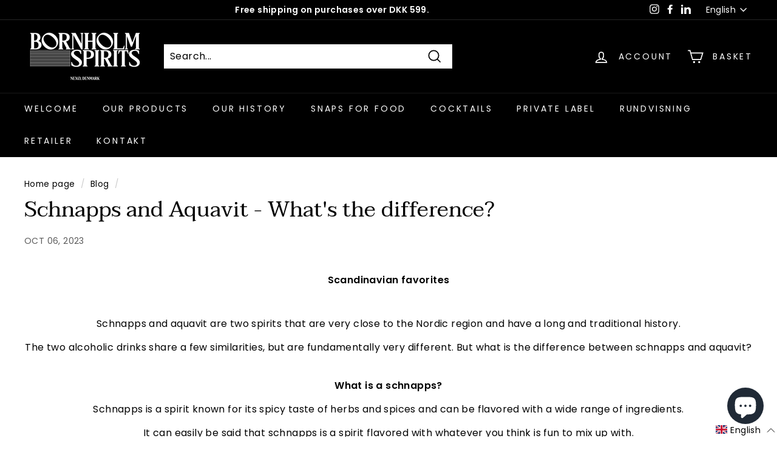

--- FILE ---
content_type: text/css
request_url: https://cdn.shopify.com/extensions/0b732819-c1e5-4642-aa51-bb5c89405ebb/eid-mitid-aldersbekraeftelse-80/assets/app.css
body_size: -161
content:
.mitid-hide {
  display: none !important;
}

.mitid-blur {
  background-color: rgba(255, 255, 255, 0.4);
  -webkit-backdrop-filter: blur(5px);
  backdrop-filter: blur(5px);
  position: fixed;
  top: 0;
  left: 0;
  width: 100%;
  height: 100%;
  z-index: 9999999999999;
  -webkit-user-select: none;
  -ms-user-select: none;
  user-select: none;
}

.mitid-container {
  display: flex;
  position: fixed;
  top: 50%;
  left: 50%;
  transform: translate(-50%, -50%);
  background-color: #fbfbfb;
  padding: 25px 80px;
  min-width: 500px;
  box-shadow: 0px 3px 3px rgba(0, 0, 0, 0.1);
  z-index: 9999999999999999;
  flex-direction: column;
  align-items: center;
  border-radius: 5px;
  pointer-events: all;
}

@media only screen and (max-width: 740px) {
  .mitid-container {
    min-width: 90vw;
    padding: 25px 35px;
  }
}

.mitid-description > p {
  margin: 10px 0;
  text-align: center;
  line-height: 1;
}

.mitid-description p a {
  text-decoration: underline;
}

.mitid-description > p:first-child {
  font-weight: 700;
  font-size: 22px;
}

.mitid-close-button {
  position: absolute;
  top: 10px;
  right: 10px;
  background: none;
  border: none;
  font-size: 24px;
  cursor: pointer;
}

.mitid-button {
  display: inline-flex;
  align-items: center;
  padding: 10px 20px;
  border: none;
  border-radius: 5px;
  background-color: #2277d3;
  color: white;
  font-size: 16px;
  cursor: pointer;
  transition: background-color 0.3s ease;
  margin: 10px 0;
}

.mitid-button img {
  width: 61px;
  height: 16px;
  margin-right: 10px;
}

.mitid-button:hover {
  background-color: #4aa1ff;
}

.mitid-button:focus {
  outline: none;
  box-shadow: 0 0 0 3px rgba(0, 123, 255, 0.5);
}

.mitid-button-secondary {
  padding-top: 10px;
  background-color: #252525;
  color: white;
  margin: 10px 0;
}

.mitid-button-secondary:hover {
  background-color: #505050;
}

--- FILE ---
content_type: text/javascript; charset=utf-8
request_url: https://bornholmspirits.com/en-de/cart/update.js
body_size: 347
content:
{"token":"hWN7oFJ5xdsWb8dFlajDCw7O?key=30e9872c5e44dff354265100b3649f3c","note":null,"attributes":{"language":"en"},"original_total_price":0,"total_price":0,"total_discount":0,"total_weight":0.0,"item_count":0,"items":[],"requires_shipping":false,"currency":"DKK","items_subtotal_price":0,"cart_level_discount_applications":[],"discount_codes":[],"items_changelog":{"added":[]}}

--- FILE ---
content_type: text/javascript
request_url: https://bornholmspirits.com/cdn/shop/t/67/assets/theme.js?v=103525539104801680441737980979
body_size: 48145
content:
/** Shopify CDN: Minification failed

Line 1319:26 Transforming destructuring to the configured target environment ("es5") is not supported yet
Line 1319:73 Transforming default arguments to the configured target environment ("es5") is not supported yet
Line 1328:66 Transforming default arguments to the configured target environment ("es5") is not supported yet
Line 1331:8 Transforming const to the configured target environment ("es5") is not supported yet
Line 1332:10 Transforming const to the configured target environment ("es5") is not supported yet
Line 1333:10 Transforming const to the configured target environment ("es5") is not supported yet
Line 1346:8 Transforming const to the configured target environment ("es5") is not supported yet
Line 1360:14 Transforming const to the configured target environment ("es5") is not supported yet
Line 1361:37 Transforming array spread to the configured target environment ("es5") is not supported yet
Line 1374:8 Transforming const to the configured target environment ("es5") is not supported yet
... and 5 more hidden warnings

**/
/*
@license
  Expanse by Archetype Themes (https://archetypethemes.co)
  Access unminified JS in assets/theme.js

  Use this event listener to run your own JS outside of this file.
  Documentation - https://archetypethemes.co/blogs/expanse/javascript-events-for-developers

  document.addEventListener('page:loaded', function() {
    // Page has loaded and theme assets are ready
  });
*/

window.theme = window.theme || {};
window.Shopify = window.Shopify || {};

theme.config = {
  bpSmall: false,
  hasSessionStorage: true,
  hasLocalStorage: true,
  mediaQuerySmall: 'screen and (max-width: '+ 769 +'px)',
  youTubeReady: false,
  vimeoReady: false,
  vimeoLoading: false,
  isTouch: ('ontouchstart' in window) || window.DocumentTouch && window.document instanceof DocumentTouch || window.navigator.maxTouchPoints || window.navigator.msMaxTouchPoints ? true : false,
  stickyHeader: false,
  rtl: document.documentElement.getAttribute('dir') == 'rtl' ? true : false
};
theme.recentlyViewedIds = [];

if (theme.config.isTouch) {
  document.documentElement.className += ' supports-touch';
}

if (console && console.log) {
  console.log('Expanse theme ('+theme.settings.themeVersion+') by ARCHΞTYPE | Learn more at https://archetypethemes.co');
}

window.lazySizesConfig = window.lazySizesConfig || {};
lazySizesConfig.expFactor = 4;

(function(){
  'use strict';

  theme.delegate = {
    on: function(event, callback, options){
      if( !this.namespaces ) // save the namespaces on the DOM element itself
        this.namespaces = {};
  
      this.namespaces[event] = callback;
      options = options || false;
  
      this.addEventListener(event.split('.')[0], callback, options);
      return this;
    },
    off: function(event) {
      if (!this.namespaces) { return }
      this.removeEventListener(event.split('.')[0], this.namespaces[event]);
      delete this.namespaces[event];
      return this;
    }
  };
  
  // Extend the DOM with these above custom methods
  window.on = Element.prototype.on = theme.delegate.on;
  window.off = Element.prototype.off = theme.delegate.off;
  
  theme.utils = {
    defaultTo: function(value, defaultValue) {
      return (value == null || value !== value) ? defaultValue : value
    },
  
    wrap: function(el, wrapper) {
      el.parentNode.insertBefore(wrapper, el);
      wrapper.appendChild(el);
    },
  
    debounce: function(wait, callback, immediate) {
      var timeout;
      return function() {
        var context = this, args = arguments;
        var later = function() {
          timeout = null;
          if (!immediate) callback.apply(context, args);
        };
        var callNow = immediate && !timeout;
        clearTimeout(timeout);
        timeout = setTimeout(later, wait);
        if (callNow) callback.apply(context, args);
      }
    },
  
    throttle: function(limit, callback) {
      var waiting = false;
      return function () {
        if (!waiting) {
          callback.apply(this, arguments);
          waiting = true;
          setTimeout(function () {
            waiting = false;
          }, limit);
        }
      }
    },
  
    prepareTransition: function(el, callback) {
      el.addEventListener('transitionend', removeClass);
  
      function removeClass(evt) {
        el.classList.remove('is-transitioning');
        el.removeEventListener('transitionend', removeClass);
      }
  
      el.classList.add('is-transitioning');
      el.offsetWidth; // check offsetWidth to force the style rendering
  
      if (typeof callback === 'function') {
        callback();
      }
    },
  
    // _.compact from lodash
    // Creates an array with all falsey values removed. The values `false`, `null`,
    // `0`, `""`, `undefined`, and `NaN` are falsey.
    // _.compact([0, 1, false, 2, '', 3]);
    // => [1, 2, 3]
    compact: function(array) {
      var index = -1,
          length = array == null ? 0 : array.length,
          resIndex = 0,
          result = [];
  
      while (++index < length) {
        var value = array[index];
        if (value) {
          result[resIndex++] = value;
        }
      }
      return result;
    },
  
    serialize: function(form) {
      var arr = [];
      Array.prototype.slice.call(form.elements).forEach(function(field) {
        if (
          !field.name ||
          field.disabled ||
          ['file', 'reset', 'submit', 'button'].indexOf(field.type) > -1
        )
          return;
        if (field.type === 'select-multiple') {
          Array.prototype.slice.call(field.options).forEach(function(option) {
            if (!option.selected) return;
            arr.push(
              encodeURIComponent(field.name) +
                '=' +
                encodeURIComponent(option.value)
            );
          });
          return;
        }
        if (['checkbox', 'radio'].indexOf(field.type) > -1 && !field.checked)
          return;
        arr.push(
          encodeURIComponent(field.name) + '=' + encodeURIComponent(field.value)
        );
      });
      return arr.join('&');
    }
  };
  
  theme.a11y = {
    trapFocus: function(options) {
      var eventsName = {
        focusin: options.namespace ? 'focusin.' + options.namespace : 'focusin',
        focusout: options.namespace
          ? 'focusout.' + options.namespace
          : 'focusout',
        keydown: options.namespace
          ? 'keydown.' + options.namespace
          : 'keydown.handleFocus'
      };
  
      // Get every possible visible focusable element
      var focusableEls = options.container.querySelectorAll('button, [href], input, select, textarea, [tabindex]:not([tabindex^="-"])');
      var elArray = [].slice.call(focusableEls);
      var focusableElements = elArray.filter(el => el.offsetParent !== null);
  
      var firstFocusable = focusableElements[0];
      var lastFocusable = focusableElements[focusableElements.length - 1];
  
      if (!options.elementToFocus) {
        options.elementToFocus = options.container;
      }
  
      options.container.setAttribute('tabindex', '-1');
      options.elementToFocus.focus();
  
      document.documentElement.off('focusin');
      document.documentElement.on(eventsName.focusout, function() {
        document.documentElement.off(eventsName.keydown);
      });
  
      document.documentElement.on(eventsName.focusin, function(evt) {
        if (evt.target !== lastFocusable && evt.target !== firstFocusable) return;
  
        document.documentElement.on(eventsName.keydown, function(evt) {
          _manageFocus(evt);
        });
      });
  
      function _manageFocus(evt) {
        if (evt.keyCode !== 9) return;
        /**
         * On the first focusable element and tab backward,
         * focus the last element
         */
        if (evt.target === firstFocusable && evt.shiftKey) {
          evt.preventDefault();
          lastFocusable.focus();
        }
      }
    },
    removeTrapFocus: function(options) {
      var eventName = options.namespace
        ? 'focusin.' + options.namespace
        : 'focusin';
  
      if (options.container) {
        options.container.removeAttribute('tabindex');
      }
  
      document.documentElement.off(eventName);
    },
  
    lockMobileScrolling: function(namespace, element) {
      var el = element ? element : document.documentElement;
      document.documentElement.classList.add('lock-scroll');
      el.on('touchmove' + namespace, function() {
        return true;
      });
    },
  
    unlockMobileScrolling: function(namespace, element) {
      document.documentElement.classList.remove('lock-scroll');
      var el = element ? element : document.documentElement;
      el.off('touchmove' + namespace);
    }
  };
  
  // Add class when tab key starts being used to show outlines
  document.documentElement.on('keyup.tab', function(evt) {
    if (evt.keyCode === 9) {
      document.documentElement.classList.add('tab-outline');
      document.documentElement.off('keyup.tab');
    }
  });
  
  /**
   * Currency Helpers
   * -----------------------------------------------------------------------------
   * A collection of useful functions that help with currency formatting
   *
   * Current contents
   * - formatMoney - Takes an amount in cents and returns it as a formatted dollar value.
   *   - When theme.settings.superScriptPrice is enabled, format cents in <sup> tag
   * - getBaseUnit - Splits unit price apart to get value + unit
   *
   */
  
  theme.Currency = (function() {
    var moneyFormat = '${{amount}}';
    var superScript = theme && theme.settings && theme.settings.superScriptPrice;
  
    function formatMoney(cents, format) {
      if (!format) {
        format = theme.settings.moneyFormat;
      }
  
      if (typeof cents === 'string') {
        cents = cents.replace('.', '');
      }
      var value = '';
      var placeholderRegex = /\{\{\s*(\w+)\s*\}\}/;
      var formatString = (format || moneyFormat);
  
      function formatWithDelimiters(number, precision, thousands, decimal) {
        precision = theme.utils.defaultTo(precision, 2);
        thousands = theme.utils.defaultTo(thousands, ',');
        decimal = theme.utils.defaultTo(decimal, '.');
  
        if (isNaN(number) || number == null) {
          return 0;
        }
  
        number = (number / 100.0).toFixed(precision);
  
        var parts = number.split('.');
        var dollarsAmount = parts[0].replace(/(\d)(?=(\d\d\d)+(?!\d))/g, '$1' + thousands);
        var centsAmount = parts[1] ? (decimal + parts[1]) : '';
  
        return dollarsAmount + centsAmount;
      }
  
      switch (formatString.match(placeholderRegex)[1]) {
        case 'amount':
          value = formatWithDelimiters(cents, 2);
  
          if (superScript && value && value.includes('.')) {
            value = value.replace('.', '<sup>') + '</sup>';
          }
  
          break;
        case 'amount_no_decimals':
          value = formatWithDelimiters(cents, 0);
          break;
        case 'amount_with_comma_separator':
          value = formatWithDelimiters(cents, 2, '.', ',');
  
          if (superScript && value && value.includes('.')) {
            value = value.replace(',', '<sup>') + '</sup>';
          }
  
          break;
        case 'amount_no_decimals_with_comma_separator':
          value = formatWithDelimiters(cents, 0, '.', ',');
          break;
        case 'amount_no_decimals_with_space_separator':
          value = formatWithDelimiters(cents, 0, ' ');
          break;
      }
  
      return formatString.replace(placeholderRegex, value);
    }
  
    function getBaseUnit(variant) {
      if (!variant) {
        return;
      }
  
      if (!variant.unit_price_measurement || !variant.unit_price_measurement.reference_value) {
        return;
      }
  
      return variant.unit_price_measurement.reference_value === 1
        ? variant.unit_price_measurement.reference_unit
        : variant.unit_price_measurement.reference_value +
            variant.unit_price_measurement.reference_unit;
    }
  
    return {
      formatMoney: formatMoney,
      getBaseUnit: getBaseUnit
    }
  })();
  
  theme.Images = (function() {
  
    /**
     * Find the Shopify image attribute size
     */
    function imageSize(src) {
      if (!src) {
        return '620x'; // default based on theme
      }
  
      var match = src.match(/.+_((?:pico|icon|thumb|small|compact|medium|large|grande)|\d{1,4}x\d{0,4}|x\d{1,4})[_\.@]/);
  
      if (match !== null) {
        return match[1];
      } else {
        return null;
      }
    }
  
    /**
     * Adds a Shopify size attribute to a URL
     */
    function getSizedImageUrl(src, size) {
      if (!src) {
        return src;
      }
  
      if (size == null) {
        return src;
      }
  
      if (size === 'master') {
        return this.removeProtocol(src);
      }
  
      var match = src.match(/\.(jpg|jpeg|gif|png|bmp|bitmap|tiff|tif)(\?v=\d+)?$/i);
  
      if (match != null) {
        var prefix = src.split(match[0]);
        var suffix = match[0];
  
        return this.removeProtocol(prefix[0] + '_' + size + suffix);
      }
  
      return null;
    }
  
    function removeProtocol(path) {
      return path.replace(/http(s)?:/, '');
    }
  
    function lazyloadImagePath(string) {
      var image;
  
      if (string !== null) {
        image = string.replace(/(\.[^.]*)$/, "_{width}x$1");
      }
  
      return image;
    }
  
    return {
      imageSize: imageSize,
      getSizedImageUrl: getSizedImageUrl,
      removeProtocol: removeProtocol,
      lazyloadImagePath: lazyloadImagePath
    };
  })();
  
  theme.loadImageSection = function(container) {
    // Wait until images inside container have lazyloaded class
    function setAsLoaded() {
      container.classList.remove('loading', 'loading--delayed');
      container.classList.add('loaded');
    }
  
    function checkForLazyloadedImage() {
      return container.querySelector('.lazyloaded');
    }
  
    // If it has SVGs it's in the onboarding state so set as loaded
    if (container.querySelector('svg')) {
      setAsLoaded();
      return;
    };
  
    if (checkForLazyloadedImage()) {
      setAsLoaded();
      return;
    }
  
    var interval = setInterval(function() {
      if (checkForLazyloadedImage()) {
        clearInterval(interval);
        setAsLoaded();
      }
    }, 25);
  };
  
  // Init section function when it's visible, then disable observer
  theme.initWhenVisible = function(options) {
    var threshold = options.threshold ? options.threshold : 0;
  
    var observer = new IntersectionObserver((entries, observer) => {
      entries.forEach(entry => {
        if (entry.isIntersecting) {
          if (typeof options.callback === 'function') {
            options.callback();
            observer.unobserve(entry.target);
          }
        }
      });
    }, {rootMargin: '0px 0px '+ threshold +'px 0px'});
  
    observer.observe(options.element);
  };
  
  theme.LibraryLoader = (function() {
    var types = {
      link: 'link',
      script: 'script'
    };
  
    var status = {
      requested: 'requested',
      loaded: 'loaded'
    };
  
    var cloudCdn = 'https://cdn.shopify.com/shopifycloud/';
  
    var libraries = {
      youtubeSdk: {
        tagId: 'youtube-sdk',
        src: 'https://www.youtube.com/iframe_api',
        type: types.script
      },
      vimeo: {
        tagId: 'vimeo-api',
        src: 'https://player.vimeo.com/api/player.js',
        type: types.script
      },
      shopifyXr: {
        tagId: 'shopify-model-viewer-xr',
        src: cloudCdn + 'shopify-xr-js/assets/v1.0/shopify-xr.en.js',
        type: types.script
      },
      modelViewerUi: {
        tagId: 'shopify-model-viewer-ui',
        src: cloudCdn + 'model-viewer-ui/assets/v1.0/model-viewer-ui.en.js',
        type: types.script
      },
      modelViewerUiStyles: {
        tagId: 'shopify-model-viewer-ui-styles',
        src: cloudCdn + 'model-viewer-ui/assets/v1.0/model-viewer-ui.css',
        type: types.link
      }
    };
  
    function load(libraryName, callback) {
      var library = libraries[libraryName];
  
      if (!library) return;
      if (library.status === status.requested) return;
  
      callback = callback || function() {};
      if (library.status === status.loaded) {
        callback();
        return;
      }
  
      library.status = status.requested;
  
      var tag;
  
      switch (library.type) {
        case types.script:
          tag = createScriptTag(library, callback);
          break;
        case types.link:
          tag = createLinkTag(library, callback);
          break;
      }
  
      tag.id = library.tagId;
      library.element = tag;
  
      var firstScriptTag = document.getElementsByTagName(library.type)[0];
      firstScriptTag.parentNode.insertBefore(tag, firstScriptTag);
    }
  
    function createScriptTag(library, callback) {
      var tag = document.createElement('script');
      tag.src = library.src;
      tag.addEventListener('load', function() {
        library.status = status.loaded;
        callback();
      });
      return tag;
    }
  
    function createLinkTag(library, callback) {
      var tag = document.createElement('link');
      tag.href = library.src;
      tag.rel = 'stylesheet';
      tag.type = 'text/css';
      tag.addEventListener('load', function() {
        library.status = status.loaded;
        callback();
      });
      return tag;
    }
  
    return {
      load: load
    };
  })();
  
  theme.rteInit = function() {
    // Wrap tables so they become scrollable on small screens
    document.querySelectorAll('.rte table').forEach(table => {
      var wrapWith = document.createElement('div');
      wrapWith.classList.add('table-wrapper');
      theme.utils.wrap(table, wrapWith);
    });
  
    // Wrap video iframe embeds so they are responsive
    document.querySelectorAll('.rte iframe[src*="youtube.com/embed"]').forEach(iframe => {
      wrapVideo(iframe);
    });
    document.querySelectorAll('.rte iframe[src*="player.vimeo"]').forEach(iframe => {
      wrapVideo(iframe);
    });
  
    function wrapVideo(iframe) {
      // Reset the src attribute on each iframe after page load
      // for Chrome's "incorrect iFrame content on 'back'" bug.
      // https://code.google.com/p/chromium/issues/detail?id=395791
      iframe.src = iframe.src;
      var wrapWith = document.createElement('div');
      wrapWith.classList.add('video-wrapper');
      theme.utils.wrap(iframe, wrapWith);
    }
  
    // Remove CSS that adds animated underline under image links
    document.querySelectorAll('.rte a img').forEach(img => {
      img.parentNode.classList.add('rte__image');
    });
  }
  
  theme.Sections = function Sections() {
    this.constructors = {};
    this.instances = [];
  
    document.addEventListener('shopify:section:load', this._onSectionLoad.bind(this));
    document.addEventListener('shopify:section:unload', this._onSectionUnload.bind(this));
    document.addEventListener('shopify:section:select', this._onSelect.bind(this));
    document.addEventListener('shopify:section:deselect', this._onDeselect.bind(this));
    document.addEventListener('shopify:block:select', this._onBlockSelect.bind(this));
    document.addEventListener('shopify:block:deselect', this._onBlockDeselect.bind(this));
  };
  
  theme.Sections.prototype = Object.assign({}, theme.Sections.prototype, {
    _createInstance: function(container, constructor, scope) {
      var id = container.getAttribute('data-section-id');
      var type = container.getAttribute('data-section-type');
  
      constructor = constructor || this.constructors[type];
  
      if (typeof constructor === 'undefined') {
        return;
      }
  
      // If custom scope passed, check to see if instance
      // is already initialized so we don't double up
      if (scope) {
        var instanceExists = this._findInstance(id);
        if (instanceExists) {
          this._removeInstance(id);
        }
      }
  
      var instance = Object.assign(new constructor(container), {
        id: id,
        type: type,
        container: container
      });
  
      this.instances.push(instance);
    },
  
    _findInstance: function(id) {
      for (var i = 0; i < this.instances.length; i++) {
        if (this.instances[i].id === id) {
          return this.instances[i];
        }
      }
    },
  
    _removeInstance: function(id) {
      var i = this.instances.length;
      var instance;
  
      while(i--) {
        if (this.instances[i].id === id) {
          instance = this.instances[i];
          this.instances.splice(i, 1);
          break;
        }
      }
  
      return instance;
    },
  
    _onSectionLoad: function(evt, subSection, subSectionId) {
      if (window.AOS) { AOS.refreshHard() }
      if (theme && theme.initGlobals) {
        theme.initGlobals();
      }
  
      var container = subSection ? subSection : evt.target;
      var section = subSection ? subSection : evt.target.querySelector('[data-section-id]');
  
      if (!section) {
        return;
      }
  
      this._createInstance(section);
  
      var instance = subSection ? subSectionId : this._findInstance(evt.detail.sectionId);
  
      // Check if we have subsections to load
      var haveSubSections = container.querySelectorAll('[data-subsection]');
      if (haveSubSections.length) {
        this.loadSubSections(container);
      }
  
      // Run JS only in case of the section being selected in the editor
      // before merchant clicks "Add"
      if (instance && typeof instance.onLoad === 'function') {
        instance.onLoad(evt);
      }
  
      // Force editor to trigger scroll event when loading a section
      setTimeout(function() {
        window.dispatchEvent(new Event('scroll'));
      }, 200);
    },
  
    _onSectionUnload: function(evt) {
      this.instances = this.instances.filter(function(instance) {
        var isEventInstance = instance.id === evt.detail.sectionId;
  
        if (isEventInstance) {
          if (typeof instance.onUnload === 'function') {
            instance.onUnload(evt);
          }
        }
  
        return !isEventInstance;
      });
    },
  
    loadSubSections: function(scope) {
      if (!scope) {
        return;
      }
  
      var sections = scope.querySelectorAll('[data-section-id]');
  
      sections.forEach(el => {
        this._onSectionLoad(null, el, el.dataset.sectionId);
      });
    },
  
    _onSelect: function(evt) {
      var instance = this._findInstance(evt.detail.sectionId);
  
      if (
        typeof instance !== 'undefined' &&
        typeof instance.onSelect === 'function'
      ) {
        instance.onSelect(evt);
      }
    },
  
    _onDeselect: function(evt) {
      var instance = this._findInstance(evt.detail.sectionId);
  
      if (
        typeof instance !== 'undefined' &&
        typeof instance.onDeselect === 'function'
      ) {
        instance.onDeselect(evt);
      }
    },
  
    _onBlockSelect: function(evt) {
      var instance = this._findInstance(evt.detail.sectionId);
  
      if (
        typeof instance !== 'undefined' &&
        typeof instance.onBlockSelect === 'function'
      ) {
        instance.onBlockSelect(evt);
      }
    },
  
    _onBlockDeselect: function(evt) {
      var instance = this._findInstance(evt.detail.sectionId);
  
      if (
        typeof instance !== 'undefined' &&
        typeof instance.onBlockDeselect === 'function'
      ) {
        instance.onBlockDeselect(evt);
      }
    },
  
    register: function(type, constructor, scope) {
      this.constructors[type] = constructor;
  
      var sections = document.querySelectorAll('[data-section-type="' + type + '"]');
  
      if (scope) {
        sections = scope.querySelectorAll('[data-section-type="' + type + '"]');
      }
  
      sections.forEach(
        function(container) {
          this._createInstance(container, constructor, scope);
        }.bind(this)
      );
    },
  
    reinit: function(section) {
      for (var i = 0; i < this.instances.length; i++) {
        var instance = this.instances[i];
        if (instance['type'] === section) {
          if (typeof instance.forceReload === 'function') {
            instance.forceReload();
          }
        }
      }
    }
  });
  
  theme.Variants = (function() {
  
    function Variants(options) {
      this.container = options.container;
      this.variants = options.variants;
      this.singleOptionSelector = options.singleOptionSelector;
      this.originalSelectorId = options.originalSelectorId;
      this.enableHistoryState = options.enableHistoryState;
      this.currentVariant = this._getVariantFromOptions();
  
      this.container.querySelectorAll(this.singleOptionSelector).forEach(el => {
        el.addEventListener('change', this._onSelectChange.bind(this));
      });
    }
  
    Variants.prototype = Object.assign({}, Variants.prototype, {
  
      _getCurrentOptions: function() {
        var result = [];
  
        this.container.querySelectorAll(this.singleOptionSelector).forEach(el => {
          var type = el.getAttribute('type');
  
          if (type === 'radio' || type === 'checkbox') {
            if (el.checked) {
              result.push({
                value: el.value,
                index: el.dataset.index
              });
            }
          } else {
            result.push({
              value: el.value,
              index: el.dataset.index
            });
          }
        });
  
        // remove any unchecked input values if using radio buttons or checkboxes
        result = theme.utils.compact(result);
  
        return result;
      },
  
      _getVariantFromOptions: function() {
        var selectedValues = this._getCurrentOptions();
        var variants = this.variants;
        var found = false;
  
        variants.forEach(function(variant) {
          var match = true;
          var options = variant.options;
  
          selectedValues.forEach(function(option) {
            if (match) {
              match = (variant[option.index] === option.value);
            }
          });
  
          if (match) {
            found = variant;
          }
        });
  
        return found || null;
      },
  
      _onSelectChange: function() {
        var variant = this._getVariantFromOptions();
  
        this.container.dispatchEvent(new CustomEvent('variantChange', {
          detail: {
            variant: variant
          }
        }));
  
        document.dispatchEvent(new CustomEvent('variant:change', {
          detail: {
            variant: variant
          }
        }));
  
        if (!variant) {
          return;
        }
  
        this._updateMasterSelect(variant);
        this._updateImages(variant);
        this._updatePrice(variant);
        this._updateUnitPrice(variant);
        this._updateSKU(variant);
        this.currentVariant = variant;
  
        if (this.enableHistoryState) {
          this._updateHistoryState(variant);
        }
      },
  
      _updateImages: function(variant) {
        var variantImage = variant.featured_image || {};
        var currentVariantImage = this.currentVariant.featured_image || {};
  
        if (!variant.featured_image || variantImage.src === currentVariantImage.src) {
          return;
        }
  
        this.container.dispatchEvent(new CustomEvent('variantImageChange', {
          detail: {
            variant: variant
          }
        }));
      },
  
      _updatePrice: function(variant) {
        if (variant.price === this.currentVariant.price && variant.compare_at_price === this.currentVariant.compare_at_price) {
          return;
        }
  
        this.container.dispatchEvent(new CustomEvent('variantPriceChange', {
          detail: {
            variant: variant
          }
        }));
      },
  
      _updateUnitPrice: function(variant) {
        if (variant.unit_price === this.currentVariant.unit_price) {
          return;
        }
  
        this.container.dispatchEvent(new CustomEvent('variantUnitPriceChange', {
          detail: {
            variant: variant
          }
        }));
      },
  
      _updateSKU: function(variant) {
        if (variant.sku === this.currentVariant.sku) {
          return;
        }
  
        this.container.dispatchEvent(new CustomEvent('variantSKUChange', {
          detail: {
            variant: variant
          }
        }));
      },
  
      _updateHistoryState: function(variant) {
        if (!history.replaceState || !variant) {
          return;
        }
  
        var newurl = window.location.protocol + '//' + window.location.host + window.location.pathname + '?variant=' + variant.id;
        window.history.replaceState({path: newurl}, '', newurl);
      },
  
      _updateMasterSelect: function(variant) {
        this.container.querySelector(this.originalSelectorId).value = variant.id;
        // Force a change event so Shop Pay installments works after a variant is changed
        this.container.querySelector(this.originalSelectorId).dispatchEvent(new Event('change', { bubbles: true }));
      }
    });
  
    return Variants;
  })();
  
  window.vimeoApiReady = function() {
    theme.config.vimeoLoading = true;
  
    // Because there's no way to check for the Vimeo API being loaded
    // asynchronously, we use this terrible timeout to wait for it being ready
    checkIfVimeoIsReady()
      .then(function() {
        theme.config.vimeoReady = true;
        theme.config.vimeoLoading = false;
        document.dispatchEvent(new CustomEvent('vimeoReady'));
      });
  }
  
  function checkIfVimeoIsReady() {
    var wait;
    var timeout;
  
    var deferred = new Promise((resolve, reject) => {
      wait = setInterval(function() {
        if (!Vimeo) {
          return;
        }
  
        clearInterval(wait);
        clearTimeout(timeout);
        resolve();
      }, 500);
  
      timeout = setTimeout(function() {
        clearInterval(wait);
        reject();
      }, 4000); // subjective. test up to 8 times over 4 seconds
    });
  
    return deferred;
  }
  
  theme.VimeoPlayer = (function() {
    var classes = {
      loading: 'loading',
      loaded: 'loaded',
      interactable: 'video-interactable'
    }
  
    var defaults = {
      background: true,
      byline: false,
      controls: false,
      loop: true,
      muted: true,
      playsinline: true,
      portrait: false,
      title: false
    };
  
    function VimeoPlayer(divId, videoId, options) {
      this.divId = divId;
      this.el = document.getElementById(divId);
      this.videoId = videoId;
      this.iframe = null;
      this.options = options;
  
      if (this.options && this.options.videoParent) {
        this.parent = this.el.closest(this.options.videoParent);
      }
  
      this.setAsLoading();
  
      if (theme.config.vimeoReady) {
        this.init();
      } else {
        theme.LibraryLoader.load('vimeo', window.vimeoApiReady);
        document.addEventListener('vimeoReady', this.init.bind(this));
      }
    }
  
    VimeoPlayer.prototype = Object.assign({}, VimeoPlayer.prototype, {
      init: function() {
        var args = defaults;
        args.id = this.videoId;
  
        this.videoPlayer = new Vimeo.Player(this.el, args);
  
        this.videoPlayer.ready().then(this.playerReady.bind(this));
      },
  
      playerReady: function() {
        this.iframe = this.el.querySelector('iframe');
        this.iframe.setAttribute('tabindex', '-1');
  
        this.videoPlayer.setMuted(true);
  
        this.setAsLoaded();
  
        // pause when out of view
        var observer = new IntersectionObserver((entries, observer) => {
          entries.forEach(entry => {
            if (entry.isIntersecting) {
              this.play();
            } else {
              this.pause();
            }
          });
        }, {rootMargin: '0px 0px 50px 0px'});
  
        observer.observe(this.iframe);
      },
  
      setAsLoading: function() {
        if (!this.parent) return;
        this.parent.classList.add(classes.loading);
      },
  
      setAsLoaded: function() {
        if (!this.parent) return;
        this.parent.classList.remove(classes.loading);
        this.parent.classList.add(classes.loaded);
        if (Shopify && Shopify.designMode) {
          if (window.AOS) {AOS.refreshHard()}
        }
      },
  
      enableInteraction: function() {
        if (!this.parent) return;
        this.parent.classList.add(classes.interactable);
      },
  
      play: function() {
        if (this.videoPlayer && typeof this.videoPlayer.play === 'function') {
          this.videoPlayer.play();
        }
      },
  
      pause: function() {
        if (this.videoPlayer && typeof this.videoPlayer.pause === 'function') {
          this.videoPlayer.pause();
        }
      },
  
      destroy: function() {
        if (this.videoPlayer && typeof this.videoPlayer.destroy === 'function') {
          this.videoPlayer.destroy();
        }
      }
    });
  
    return VimeoPlayer;
  })();
  
  window.onYouTubeIframeAPIReady = function() {
    theme.config.youTubeReady = true;
    document.dispatchEvent(new CustomEvent('youTubeReady'));
  }
  
  /*============================================================================
    YouTube SDK method
    Parameters:
      - player div id (required)
      - arguments
        - videoId (required)
        - videoParent (selector, optional for section loading state)
        - events (object, optional)
  ==============================================================================*/
  theme.YouTube = (function() {
    var classes = {
      loading: 'loading',
      loaded: 'loaded',
      interactable: 'video-interactable'
    }
  
    var defaults = {
      width: 1280,
      height: 720,
      playerVars: {
        autohide: 0,
        autoplay: 1,
        cc_load_policy: 0,
        controls: 0,
        fs: 0,
        iv_load_policy: 3,
        modestbranding: 1,
        playsinline: 1,
        rel: 0
      }
    };
  
    function YouTube(divId, options) {
      this.divId = divId;
      this.iframe = null;
  
      this.attemptedToPlay = false;
  
      // API callback events
      defaults.events = {
        onReady: this.onVideoPlayerReady.bind(this),
        onStateChange: this.onVideoStateChange.bind(this)
      };
  
      this.options = Object.assign({}, defaults, options);
  
      if (this.options) {
        if (this.options.videoParent) {
          this.parent = document.getElementById(this.divId).closest(this.options.videoParent);
        }
  
        // Most YT videos will autoplay. If in product media,
        // will handle in theme.Product instead
        if (!this.options.autoplay) {
          this.options.playerVars.autoplay = this.options.autoplay;
        }
  
        if (this.options.style === 'sound') {
          this.options.playerVars.controls = 1;
          this.options.playerVars.autoplay = 0;
        }
  
      }
  
      this.setAsLoading();
  
      if (theme.config.youTubeReady) {
        this.init();
      } else {
        theme.LibraryLoader.load('youtubeSdk');
        document.addEventListener('youTubeReady', this.init.bind(this));
      }
    }
  
    YouTube.prototype = Object.assign({}, YouTube.prototype, {
      init: function() {
        this.videoPlayer = new YT.Player(this.divId, this.options);
      },
  
      onVideoPlayerReady: function(evt) {
        this.iframe = document.getElementById(this.divId); // iframe once YT loads
        this.iframe.setAttribute('tabindex', '-1');
  
        if (this.options.style !== 'sound') {
          evt.target.mute();
        }
  
        // pause when out of view
        var observer = new IntersectionObserver((entries, observer) => {
          entries.forEach(entry => {
            if (entry.isIntersecting) {
              this.play();
            } else {
              this.pause();
            }
          });
        }, {rootMargin: '0px 0px 50px 0px'});
  
        observer.observe(this.iframe);
      },
  
      onVideoStateChange: function(evt) {
        switch (evt.data) {
          case -1: // unstarted
            // Handle low power state on iOS by checking if
            // video is reset to unplayed after attempting to buffer
            if (this.attemptedToPlay) {
              this.setAsLoaded();
              this.enableInteraction();
            }
            break;
          case 0: // ended, loop it
            this.play(evt);
            break;
          case 1: // playing
            this.setAsLoaded();
            break;
          case 3: // buffering
            this.attemptedToPlay = true;
            break;
        }
      },
  
      setAsLoading: function() {
        if (!this.parent) return;
        this.parent.classList.add(classes.loading);
      },
  
      setAsLoaded: function() {
        if (!this.parent) return;
        this.parent.classList.remove(classes.loading);
        this.parent.classList.add(classes.loaded);
        if (Shopify && Shopify.designMode) {
          if (window.AOS) {AOS.refreshHard()}
        }
      },
  
      enableInteraction: function() {
        if (!this.parent) return;
        this.parent.classList.add(classes.interactable);
      },
  
      play: function() {
        if (this.videoPlayer && typeof this.videoPlayer.playVideo === 'function') {
          this.videoPlayer.playVideo();
        }
      },
  
      pause: function() {
        if (this.videoPlayer && typeof this.videoPlayer.pauseVideo === 'function') {
          this.videoPlayer.pauseVideo();
        }
      },
  
      destroy: function() {
        if (this.videoPlayer && typeof this.videoPlayer.destroy === 'function') {
          this.videoPlayer.destroy();
        }
      }
    });
  
    return YouTube;
  })();
  

  /**
   * Ajax Renderer
   * -----------------------------------------------------------------------------
   * Render sections without reloading the page.
   * @param {Object[]} sections - The section to update on render.
   * @param {string} sections[].sectionId - The ID of the section from Shopify.
   * @param {string} sections[].nodeId - The ID of the DOM node to replace.
   * @param {Function} sections[].onReplace (optional) - The custom render function.
   * @param {string[]} preserveParams - The param name to preserve in the URL.
   * @param {boolean} debug - Output logs to console for debugging.
   *
   */
  
  theme.AjaxRenderer = (function () {
    function AjaxRenderer({ sections, preserveParams, onReplace, debug } = {}) {
      this.sections = sections || [];
      this.preserveParams = preserveParams || [];
      this.cachedSections = [];
      this.onReplace = onReplace;
      this.debug = Boolean(debug);
    }
  
    AjaxRenderer.prototype = Object.assign({}, AjaxRenderer.prototype, {
      renderPage: function (basePath, searchParams, updateURLHash = true) {
        if (searchParams) this.appendPreservedParams(searchParams);
  
        const sectionRenders = this.sections.map(section => {
          const url = `${basePath}?section_id=${section.sectionId}&${searchParams}`;
          const cachedSectionUrl = cachedSection => cachedSection.url === url;
  
          return this.cachedSections.some(cachedSectionUrl)
            ? this.renderSectionFromCache(cachedSectionUrl, section)
            : this.renderSectionFromFetch(url, section);
        });
  
        if (updateURLHash) this.updateURLHash(searchParams);
  
        return Promise.all(sectionRenders);
      },
  
      renderSectionFromCache: function (url, section) {
        const cachedSection = this.cachedSections.find(url);
  
        this.log(`[AjaxRenderer] rendering from cache: url=${cachedSection.url}`);
        this.renderSection(cachedSection.html, section);
        return Promise.resolve(section);
      },
  
      renderSectionFromFetch: function (url, section) {
        this.log(`[AjaxRenderer] redering from fetch: url=${url}`);
  
        return new Promise((resolve, reject) => {
          fetch(url)
            .then(response => response.text())
            .then(responseText => {
              const html = responseText;
              this.cachedSections = [...this.cachedSections, { html, url }];
              this.renderSection(html, section);
              resolve(section);
            })
            .catch(err => reject(err));
        });
      },
  
      renderSection: function (html, section) {
        this.log(
          `[AjaxRenderer] rendering section: section=${JSON.stringify(section)}`,
        );
  
        const newDom = new DOMParser().parseFromString(html, 'text/html');
        if (this.onReplace) {
          this.onReplace(newDom, section);
        } else {
          if (typeof section.nodeId === 'string') {
            document.getElementById(section.nodeId).innerHTML =
              newDom.getElementById(section.nodeId).innerHTML;
          } else {
            section.nodeId.forEach(id => {
              document.getElementById(id).innerHTML =
                newDom.getElementById(id).innerHTML;
            });
          }
        }
  
        return section;
      },
  
      appendPreservedParams: function (searchParams) {
        this.preserveParams.forEach(paramName => {
          const param = new URLSearchParams(window.location.search).get(
            paramName,
          );
  
          if (param) {
            this.log(`[AjaxRenderer] Preserving ${paramName} param`);
            searchParams.append(paramName, param);
          }
        });
      },
  
      updateURLHash: function (searchParams) {
        history.pushState(
          {},
          '',
          `${window.location.pathname}${
            searchParams && '?'.concat(searchParams)
          }`,
        );
      },
  
      log: function (...args) {
        if (this.debug) {
          console.log(...args);
        }
      },
    });
  
    return AjaxRenderer;
  })();
  
  theme.cart = {
    getCart: function() {
      var url = ''.concat(theme.routes.cart, '?t=').concat(Date.now());
      return fetch(url, {
        credentials: 'same-origin',
        method: 'GET'
      }).then(response => response.json());
    },
  
    getCartProductMarkup: function() {
      var url = ''.concat(theme.routes.cartPage, '?t=').concat(Date.now());
  
      url = url.indexOf('?') === -1 ? (url + '?view=ajax') : (url + '&view=ajax');
  
      return fetch(url, {
        credentials: 'same-origin',
        method: 'GET'
      })
      .then(function(response) {return response.text()});
    },
  
    changeItem: function(key, qty) {
      return this._updateCart({
        url: ''.concat(theme.routes.cartChange, '?t=').concat(Date.now()),
        data: JSON.stringify({
          id: key,
          quantity: qty
        })
      })
    },
  
    _updateCart: function(params) {
      return fetch(params.url, {
        method: 'POST',
        body: params.data,
        credentials: 'same-origin',
        headers: {
          'Content-Type': 'application/json',
          'X-Requested-With': 'XMLHttpRequest'
        }
      })
      .then(response => response.json())
      .then(function(cart) {
        return cart;
      });
    },
  
    updateAttribute: function(key, value) {
      return this._updateCart({
        url: '/cart/update.js',
        data: JSON.stringify({
          attributes: {
            [key]: theme.cart.attributeToString(value)
          }
        })
      });
    },
  
    updateNote: function(note) {
      return this._updateCart({
        url: '/cart/update.js',
        data: JSON.stringify({
          note: theme.cart.attributeToString(note)
        })
      });
    },
  
    attributeToString: function(attribute) {
      if ((typeof attribute) !== 'string') {
        attribute += '';
        if (attribute === 'undefined') {
          attribute = '';
        }
      }
      return attribute.trim();
    }
  }
  
  /*============================================================================
    CartForm
    - Prevent checkout when terms checkbox exists
    - Listen to quantity changes, rebuild cart (both widget and page)
  ==============================================================================*/
  /*theme.CartForm = (function() {
    var selectors = {
      products: '[data-products]',
      qtySelector: '.js-qty__wrapper',
      discounts: '[data-discounts]',
      savings: '[data-savings]',
      subTotal: '[data-subtotal]',
  
      cartBubble: '.cart-link__bubble',
      cartNote: '[name="note"]',
      termsCheckbox: '.cart__terms-checkbox',
      checkoutBtn: '.cart__checkout'
    };
  
    var classes = {
      btnLoading: 'btn--loading'
    };
  
    var config = {
      requiresTerms: false
    };
  
    function CartForm(form) {
      if (!form) {
        return;
      }
  
      this.form = form;
      this.wrapper = form.parentNode;
      this.location = form.dataset.location;
      this.namespace = '.cart-' + this.location;
      this.products = form.querySelector(selectors.products)
      this.submitBtn = form.querySelector(selectors.checkoutBtn);
  
      this.discounts = form.querySelector(selectors.discounts);
      this.savings = form.querySelector(selectors.savings);
      this.subtotal = form.querySelector(selectors.subTotal);
      this.termsCheckbox = form.querySelector(selectors.termsCheckbox);
      this.noteInput = form.querySelector(selectors.cartNote);
  
      if (this.termsCheckbox) {
        config.requiresTerms = true;
      }
  
      this.init();
    }
  
    CartForm.prototype = Object.assign({}, CartForm.prototype, {
      init: function() {
        this.initQtySelectors();
  
        document.addEventListener('cart:quantity' + this.namespace, this.quantityChanged.bind(this));
  
        this.form.on('submit' + this.namespace, this.onSubmit.bind(this));
  
        if (this.noteInput) {
          this.noteInput.addEventListener('change', function() {
            var newNote = this.value;
            theme.cart.updateNote(newNote);
          });
        }
  
        // Dev-friendly way to build the cart
        document.addEventListener('cart:build', function() {
          this.buildCart();
        }.bind(this));
      },
  
      reInit: function() {
        this.initQtySelectors();
      },
  
      onSubmit: function(evt) {
        this.submitBtn.classList.add(classes.btnLoading);
  
        if (config.requiresTerms) {
          if (this.termsCheckbox.checked) {
            // continue to checkout
          } else {
            alert(theme.strings.cartTermsConfirmation);
            this.submitBtn.classList.remove(classes.btnLoading)
            evt.preventDefault();
            return false;
          }
        }
      },
  */
      /*============================================================================
        Query cart page to get markup
      ==============================================================================*/
      _parseProductHTML: function(html) {
        var parser = new DOMParser();
        var doc = parser.parseFromString(html, 'text/html');
        return {
          items: doc.querySelector('.cart__items'),
          discounts: doc.querySelector('.cart__discounts')
        }
      },
  
      buildCart: function() {
        theme.cart.getCartProductMarkup().then(this.cartMarkup.bind(this));
      },
  
      cartMarkup: function(html) {
        var markup = this._parseProductHTML(html);
        var items = markup.items;
        var count = parseInt(items.dataset.count);
        var subtotal = items.dataset.cartSubtotal;
        var savings = items.dataset.cartSavings;
  
        this.updateCartDiscounts(markup.discounts);
        this.updateSavings(savings);
  
        if (count > 0) {
          this.wrapper.classList.remove('is-empty');
        } else {
          this.wrapper.classList.add('is-empty');
        }
  
        this.updateCount(count);
  
        // Append item markup
        this.products.innerHTML = '';
        this.products.append(items);
  
        // Update subtotal
        this.subtotal.innerHTML = theme.Currency.formatMoney(subtotal, theme.settings.moneyFormat);
  
        this.reInit();
  
        if (window.AOS) { AOS.refreshHard() }
  
        if (Shopify && Shopify.StorefrontExpressButtons) {
          Shopify.StorefrontExpressButtons.initialize();
        }
      },
  
      updateCartDiscounts: function(markup) {
        if (!this.discounts) {
          return;
        }
        this.discounts.innerHTML = '';
        this.discounts.append(markup);
      },
  
      /*============================================================================
        Quantity handling
      ==============================================================================*/
      initQtySelectors: function() {
        this.form.querySelectorAll(selectors.qtySelector).forEach(el => {
          var selector = new theme.QtySelector(el, {
            namespace: this.namespace,
            isCart: true
          });
        });
      },
  
      quantityChanged: function(evt) {
        var key = evt.detail[0];
        var qty = evt.detail[1];
        var el = evt.detail[2];
  
        if (!key || !qty) {
          return;
        }
  
        // Disable qty selector so multiple clicks can't happen while loading
        if (el) {
          el.classList.add('is-loading');
        }
  
        theme.cart.changeItem(key, qty)
          .then(function(cart) {
            if (cart.item_count > 0) {
              this.wrapper.classList.remove('is-empty');
            } else {
              this.wrapper.classList.add('is-empty');
            }
  
            this.buildCart();
  
            document.dispatchEvent(new CustomEvent('cart:updated', {
              detail: {
                cart: cart
              }
            }));
          }.bind(this))
          .catch(function(XMLHttpRequest){});
      },
  
      /*============================================================================
        Update elements of the cart
      ==============================================================================*/
      updateSubtotal: function(subtotal) {
        this.form.querySelector(selectors.subTotal).innerHTML = theme.Currency.formatMoney(subtotal, theme.settings.moneyFormat);
      },
  
      updateSavings: function(savings) {
        if (!this.savings) {
          return;
        }
  
        if (savings > 0) {
          var amount = theme.Currency.formatMoney(savings, theme.settings.moneyFormat);
          this.savings.classList.remove('hide');
          this.savings.innerHTML = theme.strings.cartSavings.replace('[savings]', amount);
        } else {
          this.savings.classList.add('hide');
        }
      },
  
      updateCount: function(count) {
        var countEls = document.querySelectorAll('.cart-link__bubble-num');
  
        if (countEls.length) {
          countEls.forEach(el => {
            el.innerText = count;
          });
        }
  
        // show/hide bubble(s)
        var bubbles = document.querySelectorAll(selectors.cartBubble);
        if (bubbles.length) {
          if (count > 0) {
            bubbles.forEach(b => {
              b.classList.add('cart-link__bubble--visible');
            });
          } else {
            bubbles.forEach(b => {
              b.classList.remove('cart-link__bubble--visible');
            });
          }
        }
      }
    });
  
    return CartForm;
  })();
  
  // Either collapsible containers all acting individually,
  // or tabs that can only have one open at a time
  theme.collapsibles = (function() {
    var selectors = {
      trigger: '.collapsible-trigger',
      module: '.collapsible-content',
      moduleInner: '.collapsible-content__inner',
      tabs: '.collapsible-trigger--tab'
    };
  
    var classes = {
      hide: 'hide',
      open: 'is-open',
      autoHeight: 'collapsible--auto-height',
      tabs: 'collapsible-trigger--tab'
    };
  
    var namespace = '.collapsible';
  
    var isTransitioning = false;
  
    function init(scope) {
      var el = scope ? scope : document;
      el.querySelectorAll(selectors.trigger).forEach(trigger => {
        var state = trigger.classList.contains(classes.open);
        trigger.setAttribute('aria-expanded', state);
  
        trigger.off('click' + namespace);
        trigger.on('click' + namespace, toggle);
      });
    }
  
    function toggle(evt) {
      if (isTransitioning) {
        return;
      }
  
      isTransitioning = true;
  
      var el = evt.currentTarget;
      var isOpen = el.classList.contains(classes.open);
      var isTab = el.classList.contains(classes.tabs);
      var moduleId = el.getAttribute('aria-controls');
      var container = document.getElementById(moduleId);
  
      if (!moduleId) {
        moduleId = el.dataset.controls;
      }
  
      // No ID, bail
      if (!moduleId) {
        return;
      }
  
      // If container=null, there isn't a matching ID.
      // Check if data-id is set instead. Could be multiple.
      // Select based on being in the same parent div.
      if (!container) {
        var multipleMatches = document.querySelectorAll('[data-id="' + moduleId + '"]');
        if (multipleMatches.length > 0) {
          container = el.parentNode.querySelector('[data-id="' + moduleId + '"]');
        }
      }
  
      if (!container) {
        isTransitioning = false;
        return;
      }
  
      var height = container.querySelector(selectors.moduleInner).offsetHeight;
      var isAutoHeight = container.classList.contains(classes.autoHeight);
      var parentCollapsibleEl = container.parentNode.closest(selectors.module);
      var childHeight = height;
  
      if (isTab) {
        if(isOpen) {
          isTransitioning = false;
          return;
        }
  
        var newModule;
        document.querySelectorAll(selectors.tabs + '[data-id="'+ el.dataset.id +'"]').forEach(el => {
          el.classList.remove(classes.open);
          newModule = document.querySelector('#' + el.getAttribute('aria-controls'));
          setTransitionHeight(newModule, 0, true);
        });
      }
  
      // If isAutoHeight, set the height to 0 just after setting the actual height
      // so the closing animation works nicely
      if (isOpen && isAutoHeight) {
        setTimeout(function() {
          height = 0;
          setTransitionHeight(container, height, isOpen, isAutoHeight);
        }, 0);
      }
  
      if (isOpen && !isAutoHeight) {
        height = 0;
      }
  
      el.setAttribute('aria-expanded', !isOpen);
      if (isOpen) {
        el.classList.remove(classes.open);
      } else {
        el.classList.add(classes.open);
      }
  
      setTransitionHeight(container, height, isOpen, isAutoHeight);
  
      // If we are in a nested collapsible element like the mobile nav,
      // also set the parent element's height
      if (parentCollapsibleEl) {
        var totalHeight = isOpen
                          ? parentCollapsibleEl.offsetHeight - childHeight
                          : height + parentCollapsibleEl.offsetHeight;
  
        setTransitionHeight(parentCollapsibleEl, totalHeight, false, false);
      }
    }
  
    function setTransitionHeight(container, height, isOpen, isAutoHeight) {
      container.classList.remove(classes.hide);
      theme.utils.prepareTransition(container, function() {
        container.style.height = height+'px';
        if (isOpen) {
          container.classList.remove(classes.open);
        } else {
          container.classList.add(classes.open);
        }
      });
  
      if (!isOpen && isAutoHeight) {
        var o = container;
        window.setTimeout(function() {
          o.css('height','auto');
          isTransitioning = false;
        }, 500);
      } else {
        isTransitioning = false;
      }
    }
  
    return {
      init: init
    };
  })();
  
  // Shopify-built select-like popovers for currency and language selection
  theme.Disclosure = (function() {
    var selectors = {
      disclosureForm: '[data-disclosure-form]',
      disclosureList: '[data-disclosure-list]',
      disclosureToggle: '[data-disclosure-toggle]',
      disclosureInput: '[data-disclosure-input]',
      disclosureOptions: '[data-disclosure-option]'
    };
  
    var classes = {
      listVisible: 'disclosure-list--visible'
    };
  
    function Disclosure(disclosure) {
      this.container = disclosure;
      this._cacheSelectors();
      this._setupListeners();
    }
  
    Disclosure.prototype = Object.assign({}, Disclosure.prototype, {
      _cacheSelectors: function() {
        this.cache = {
          disclosureForm: this.container.closest(selectors.disclosureForm),
          disclosureList: this.container.querySelector(selectors.disclosureList),
          disclosureToggle: this.container.querySelector(
            selectors.disclosureToggle
          ),
          disclosureInput: this.container.querySelector(
            selectors.disclosureInput
          ),
          disclosureOptions: this.container.querySelectorAll(
            selectors.disclosureOptions
          )
        };
      },
  
      _setupListeners: function() {
        this.eventHandlers = this._setupEventHandlers();
  
        this.cache.disclosureToggle.addEventListener(
          'click',
          this.eventHandlers.toggleList
        );
  
        this.cache.disclosureOptions.forEach(function(disclosureOption) {
          disclosureOption.addEventListener(
            'click',
            this.eventHandlers.connectOptions
          );
        }, this);
  
        this.container.addEventListener(
          'keyup',
          this.eventHandlers.onDisclosureKeyUp
        );
  
        this.cache.disclosureList.addEventListener(
          'focusout',
          this.eventHandlers.onDisclosureListFocusOut
        );
  
        this.cache.disclosureToggle.addEventListener(
          'focusout',
          this.eventHandlers.onDisclosureToggleFocusOut
        );
  
        document.body.addEventListener('click', this.eventHandlers.onBodyClick);
      },
  
      _setupEventHandlers: function() {
        return {
          connectOptions: this._connectOptions.bind(this),
          toggleList: this._toggleList.bind(this),
          onBodyClick: this._onBodyClick.bind(this),
          onDisclosureKeyUp: this._onDisclosureKeyUp.bind(this),
          onDisclosureListFocusOut: this._onDisclosureListFocusOut.bind(this),
          onDisclosureToggleFocusOut: this._onDisclosureToggleFocusOut.bind(this)
        };
      },
  
      _connectOptions: function(event) {
        event.preventDefault();
  
        this._submitForm(event.currentTarget.dataset.value);
      },
  
      _onDisclosureToggleFocusOut: function(event) {
        var disclosureLostFocus =
          this.container.contains(event.relatedTarget) === false;
  
        if (disclosureLostFocus) {
          this._hideList();
        }
      },
  
      _onDisclosureListFocusOut: function(event) {
        var childInFocus = event.currentTarget.contains(event.relatedTarget);
  
        var isVisible = this.cache.disclosureList.classList.contains(
          classes.listVisible
        );
  
        if (isVisible && !childInFocus) {
          this._hideList();
        }
      },
  
      _onDisclosureKeyUp: function(event) {
        if (event.which !== 27) return;
        this._hideList();
        this.cache.disclosureToggle.focus();
      },
  
      _onBodyClick: function(event) {
        var isOption = this.container.contains(event.target);
        var isVisible = this.cache.disclosureList.classList.contains(
          classes.listVisible
        );
  
        if (isVisible && !isOption) {
          this._hideList();
        }
      },
  
      _submitForm: function(value) {
        this.cache.disclosureInput.value = value;
        this.cache.disclosureForm.submit();
      },
  
      _hideList: function() {
        this.cache.disclosureList.classList.remove(classes.listVisible);
        this.cache.disclosureToggle.setAttribute('aria-expanded', false);
      },
  
      _toggleList: function() {
        var ariaExpanded =
          this.cache.disclosureToggle.getAttribute('aria-expanded') === 'true';
        this.cache.disclosureList.classList.toggle(classes.listVisible);
        this.cache.disclosureToggle.setAttribute('aria-expanded', !ariaExpanded);
      },
  
      destroy: function() {
        this.cache.disclosureToggle.removeEventListener(
          'click',
          this.eventHandlers.toggleList
        );
  
        this.cache.disclosureOptions.forEach(function(disclosureOption) {
          disclosureOption.removeEventListener(
            'click',
            this.eventHandlers.connectOptions
          );
        }, this);
  
        this.container.removeEventListener(
          'keyup',
          this.eventHandlers.onDisclosureKeyUp
        );
  
        this.cache.disclosureList.removeEventListener(
          'focusout',
          this.eventHandlers.onDisclosureListFocusOut
        );
  
        this.cache.disclosureToggle.removeEventListener(
          'focusout',
          this.eventHandlers.onDisclosureToggleFocusOut
        );
  
        document.body.removeEventListener(
          'click',
          this.eventHandlers.onBodyClick
        );
      }
    });
  
    return Disclosure;
  })();
  
  theme.Modals = (function() {
    function Modal(id, name, options) {
      var defaults = {
        close: '.js-modal-close',
        open: '.js-modal-open-' + name,
        openClass: 'modal--is-active',
        closingClass: 'modal--is-closing',
        bodyOpenClass: 'modal-open',
        bodyOpenSolidClass: 'modal-open--solid',
        bodyClosingClass: 'modal-closing',
        closeOffContentClick: true
      };
  
      this.id = id;
      this.modal = document.getElementById(id);
  
      if (!this.modal) {
        return false;
      }
  
      this.modalContent = this.modal.querySelector('.modal__inner');
  
      this.config = Object.assign(defaults, options);
      this.modalIsOpen = false;
      this.focusOnOpen = this.config.focusIdOnOpen ? document.getElementById(this.config.focusIdOnOpen) : this.modal;
      this.isSolid = this.config.solid;
  
      this.init();
    }
  
    Modal.prototype.init = function() {
      document.querySelectorAll(this.config.open).forEach(btn => {
        btn.setAttribute('aria-expanded', 'false');
        btn.addEventListener('click', this.open.bind(this));
      });
  
      this.modal.querySelectorAll(this.config.close).forEach(btn => {
        btn.addEventListener('click', this.close.bind(this));
      });
  
      // Close modal if a drawer is opened
      document.addEventListener('drawerOpen', function() {
        this.close();
      }.bind(this));
    };
  
    Modal.prototype.open = function(evt) {
      // Keep track if modal was opened from a click, or called by another function
      var externalCall = false;
  
      // don't open an opened modal
      if (this.modalIsOpen) {
        return;
      }
  
      // Prevent following href if link is clicked
      if (evt) {
        evt.preventDefault();
      } else {
        externalCall = true;
      }
  
      // Without this, the modal opens, the click event bubbles up to $nodes.page
      // which closes the modal.
      if (evt && evt.stopPropagation) {
        evt.stopPropagation();
        // save the source of the click, we'll focus to this on close
        this.activeSource = evt.currentTarget.setAttribute('aria-expanded', 'true');
      }
  
      if (this.modalIsOpen && !externalCall) {
        this.close();
      }
  
      this.modal.classList.add(this.config.openClass);
  
      document.documentElement.classList.add(this.config.bodyOpenClass);
  
      if (this.isSolid) {
        document.documentElement.classList.add(this.config.bodyOpenSolidClass);
      }
  
      this.modalIsOpen = true;
  
      theme.a11y.trapFocus({
        container: this.modal,
        elementToFocus: this.focusOnOpen,
        namespace: 'modal_focus'
      });
  
      document.dispatchEvent(new CustomEvent('modalOpen'));
      document.dispatchEvent(new CustomEvent('modalOpen.' + this.id));
  
      this.bindEvents();
    };
  
    Modal.prototype.close = function(evt) {
      // don't close a closed modal
      if (!this.modalIsOpen) {
        return;
      }
  
      // Do not close modal if click happens inside modal content
      if (evt) {
        if (evt.target.closest('.js-modal-close')) {
          // Do not close if using the modal close button
        } else if (evt.target.closest('.modal__inner')) {
          return;
        }
      }
  
      // deselect any focused form elements
      document.activeElement.blur();
  
      this.modal.classList.remove(this.config.openClass);
      this.modal.classList.add(this.config.closingClass);
  
      document.documentElement.classList.remove(this.config.bodyOpenClass);
      document.documentElement.classList.add(this.config.bodyClosingClass);
  
      window.setTimeout(function() {
        document.documentElement.classList.remove(this.config.bodyClosingClass);
        this.modal.classList.remove(this.config.closingClass);
        if (this.activeSource && this.activeSource.getAttribute('aria-expanded')) {
          this.activeSource.setAttribute('aria-expanded', 'false').focus();
        }
      }.bind(this), 500); // modal close css transition
  
      if (this.isSolid) {
        document.documentElement.classList.remove(this.config.bodyOpenSolidClass);
      }
  
      this.modalIsOpen = false;
  
      theme.a11y.removeTrapFocus({
        container: this.modal,
        namespace: 'modal_focus'
      });
  
      document.dispatchEvent(new CustomEvent('modalClose.' + this.id));
  
      this.unbindEvents();
    };
  
    Modal.prototype.bindEvents = function() {
      window.on('keyup.modal', function(evt) {
        if (evt.keyCode === 27) {
          this.close();
        }
      }.bind(this));
  
      if (this.config.closeOffContentClick) {
        // Clicking outside of the modal content also closes it
        this.modal.on('click.modal', this.close.bind(this));
      }
    };
  
    Modal.prototype.unbindEvents = function() {
      document.documentElement.off('.modal');
  
      if (this.config.closeOffContentClick) {
        this.modal.off('.modal');
      }
    };
  
    return Modal;
  })();
  
  // Used in Motion and Expanse to fade between pages.
  // initialize in theme.js with theme.pageTransitions();
  
  window.onpageshow = function(evt) {
    // Removes unload class when returning to page via history
    if (evt.persisted) {
      document.body.classList.remove('unloading');
      document.querySelectorAll('.cart__checkout').forEach(el => {
        el.classList.remove('btn--loading');
      });
    }
  };
  
  theme.pageTransitions = function() {
    if (document.body.dataset.transitions === 'true') {
  
      // Hack test to fix Safari page cache issue.
      // window.onpageshow doesn't always run when navigating
      // back to the page, so the unloading class remains, leaving
      // a white page. Setting a timeout to remove that class when leaving
      // the page actually finishes running when they come back.
      if (!!navigator.userAgent.match(/Version\/[\d\.]+.*Safari/)) {
        document.querySelectorAll('a').forEach(a => {
          window.setTimeout(function() {
            document.body.classList.remove('unloading');
          }, 1200);
        });
      }
  
      // Add disable transition class to various link types
      document.querySelectorAll('a[href^="mailto:"], a[href^="#"], a[target="_blank"], a[href*="youtube.com/watch"], a[href*="youtu.be/"], a[download]').forEach(el => {
        el.classList.add('js-no-transition');
      });
  
      document.querySelectorAll('a:not(.js-no-transition)').forEach(el => {
        el.addEventListener('click', function(evt) {
          if (evt.metaKey) return true;
          evt.preventDefault();
          document.body.classList.add('unloading');
          var src = el.getAttribute('href');
          window.setTimeout(function() {
            location.href = src;
          }, 50);
        });
      });
  
      document.querySelectorAll('a.mobile-nav__link').forEach(el => {
        el.addEventListener('click', function() {
          theme.NavDrawer.close();
        })
      });
    }
  };
  
  theme.parallaxSections = {};
  
  theme.Parallax = (function() {
    var speed = 0.85;
    var reset = false;
  
    function parallax(container, args) {
      this.isInit = false;
      this.isVisible = false;
      this.container = container;
      this.image = container.querySelector('.parallax-image');
      this.namespace = args.namespace;
      this.desktopOnly = args.desktopOnly;
  
      if (!this.container || !this.image) {
        return;
      }
  
      // If set for desktop only, setup listeners for disabling
      // on mobile and re-enabling on desktop
      if (this.desktopOnly) {
        document.addEventListener('matchSmall', function() {
          this.destroy();
        }.bind(this));
  
        document.addEventListener('unmatchSmall', function() {
          this.init(true);
        }.bind(this));
      }
  
      this.init(this.desktopOnly);
    }
  
    parallax.prototype = Object.assign({}, parallax.prototype, {
      init: function(desktopOnly) {
        // Reset in case initialized again
        if (this.isInit) {
          this.destroy();
        }
  
        this.isInit = true;
  
        // Do not setup scroll event if on mobile
        if (desktopOnly && theme.config.bpSmall) {
          return;
        }
  
        // Set position on page load
        this.setSizes();
        this.scrollHandler();
  
        var observer = new IntersectionObserver((entries, observer) => {
          entries.forEach(entry => {
            this.isVisible = entry.isIntersecting;
            if (this.isVisible) {
              window.on('scroll' + this.namespace, this.onScroll.bind(this));
            } else {
              window.off('scroll' + this.namespace);
            }
          });
        }, {rootMargin: '200px 0px 200px 0px'});
  
        observer.observe(this.container);
  
        window.on('resize' + this.namespace, theme.utils.debounce(250, this.setSizes.bind(this)));
  
        document.addEventListener('shopify:section:reorder', theme.utils.debounce(250, this.onReorder.bind(this)));
      },
  
      onScroll: function() {
        if (!this.isVisible) {
          return;
        }
  
        // If a scroll event finds Shopify's review app,
        // update parallax scroll positions because of page reflows
        if (window.SPR && !reset) {
          this.setSizes();
          reset = true;
        }
  
        requestAnimationFrame(this.scrollHandler.bind(this));
      },
  
      scrollHandler: function() {
        var shiftDistance = (window.scrollY - this.elTop) * speed;
        this.image.style.transform = 'translate3d(0, ' + shiftDistance + 'px, 0)';
      },
  
      setSizes: function() {
        var rect = this.container.getBoundingClientRect();
        this.elTop = rect.top + window.scrollY;
      },
  
      onReorder: function() {
        this.setSizes();
        this.onScroll();
      },
  
      destroy: function() {
        this.image.style.transform = 'none';
        window.off('scroll' + this.namespace);
        window.off('resize' + this.namespace);
      }
    });
  
    return parallax;
  })();
  
  if (typeof window.noUiSlider === 'undefined') {
    throw new Error('theme.PriceRange is missing vendor noUiSlider: // =require vendor/nouislider.js');
  }
  
  theme.PriceRange = (function () {
    var defaultStep = 10;
    var selectors = {
      priceRange: '.price-range',
      priceRangeSlider: '.price-range__slider',
      priceRangeInputMin: '.price-range__input-min',
      priceRangeInputMax: '.price-range__input-max',
      priceRangeDisplayMin: '.price-range__display-min',
      priceRangeDisplayMax: '.price-range__display-max',
    };
  
    function PriceRange(container, {onChange, onUpdate, ...sliderOptions} = {}) {
      this.container = container;
      this.onChange = onChange;
      this.onUpdate = onUpdate;
      this.sliderOptions = sliderOptions || {};
  
      return this.init();
    }
  
    PriceRange.prototype = Object.assign({}, PriceRange.prototype, {
      init: function () {
        if (!this.container.classList.contains('price-range')) {
          throw new Error('You must instantiate PriceRange with a valid container')
        }
  
        this.formEl = this.container.closest('form');
        this.sliderEl = this.container.querySelector(selectors.priceRangeSlider);
        this.inputMinEl = this.container.querySelector(selectors.priceRangeInputMin);
        this.inputMaxEl = this.container.querySelector(selectors.priceRangeInputMax);
        this.displayMinEl = this.container.querySelector(selectors.priceRangeDisplayMin);
        this.displayMaxEl = this.container.querySelector(selectors.priceRangeDisplayMax);
  
        this.minRange = parseFloat(this.container.dataset.min) || 0;
        this.minValue = parseFloat(this.container.dataset.minValue) || 0;
        this.maxRange = parseFloat(this.container.dataset.max) || 100;
        this.maxValue = parseFloat(this.container.dataset.maxValue) || this.maxRange;
  
        return this.createPriceRange();
      },
  
      createPriceRange: function () {
        if (this.sliderEl && this.sliderEl.noUiSlider && typeof this.sliderEl.noUiSlider.destroy === 'function') {
          this.sliderEl.noUiSlider.destroy();
        }
  
        var slider = noUiSlider.create(this.sliderEl, {
          connect: true,
          step: defaultStep,
          ...this.sliderOptions,
          // Do not allow overriding these options
          start: [this.minValue, this.maxValue],
          range: {
            min: this.minRange,
            max: this.maxRange,
          },
        });
  
        slider.on('update', values => {
          this.displayMinEl.innerHTML = theme.Currency.formatMoney(
            values[0],
            theme.settings.moneyFormat,
          );
          this.displayMaxEl.innerHTML = theme.Currency.formatMoney(
            values[1],
            theme.settings.moneyFormat,
          );
  
          if (this.onUpdate) {
            this.onUpdate(values);
          }
        });
  
        slider.on('change', values => {
          this.inputMinEl.value = values[0];
          this.inputMaxEl.value = values[1];
  
          if (this.onChange) {
            const formData = new FormData(this.formEl);
            this.onChange(formData);
          }
        });
  
        return slider;
      },
    });
  
    return PriceRange;
  })();
  
  theme.AjaxProduct = (function() {
    var status = {
      loading: false
    };
  
    function ProductForm(form, submit, args) {
      this.form = form;
      this.args = args;
  
      var submitSelector = submit ? submit : '.add-to-cart';
  
      if (this.form) {
        this.addToCart = form.querySelector(submitSelector);
        this.form.addEventListener('submit', this.addItemFromForm.bind(this));
      }
    };
  
    ProductForm.prototype = Object.assign({}, ProductForm.prototype, {
      addItemFromForm: function(evt, callback){
        evt.preventDefault();
  
        if (status.loading) {
          return;
        }
  
        // Loading indicator on add to cart button
        this.addToCart.classList.add('btn--loading');
  
        status.loading = true;
  
        var data = theme.utils.serialize(this.form);
  
        fetch(theme.routes.cartAdd, {
          method: 'POST',
          body: data,
          credentials: 'same-origin',
          headers: {
            'Content-Type': 'application/x-www-form-urlencoded',
            'X-Requested-With': 'XMLHttpRequest'
          }
        })
        .then(response => response.json())
        .then(function(data) {
          if (data.status === 422) {
            this.error(data);
          } else {
            var product = data;
            this.success(product);
          }
  
          status.loading = false;
          this.addToCart.classList.remove('btn--loading');
  
          // Reload page if adding product from a section on the cart page
          if (document.body.classList.contains('template-cart')) {
            window.scrollTo(0, 0);
            location.reload();
          }
        }.bind(this));
      },
  
      success: function(product) {
        var errors = this.form.querySelector('.errors');
        if (errors) {
          errors.remove();
        }
  
        document.dispatchEvent(new CustomEvent('ajaxProduct:added', {
          detail: {
            product: product,
            addToCartBtn: this.addToCart
          }
        }));
  
        if (this.args && this.args.scopedEventId) {
          document.dispatchEvent(new CustomEvent('ajaxProduct:added:' + this.args.scopedEventId, {
            detail: {
              product: product,
              addToCartBtn: this.addToCart
            }
          }));
        }
      },
  
      error: function(error) {
        if (!error.description) {
          console.warn(error);
          return;
        }
  
        var errors = this.form.querySelector('.errors');
        if (errors) {
          errors.remove();
        }
  
        var errorDiv = document.createElement('div');
        errorDiv.classList.add('errors', 'text-center');
        errorDiv.textContent = error.description;
        this.form.append(errorDiv);
  
        document.dispatchEvent(new CustomEvent('ajaxProduct:error', {
          detail: {
            errorMessage: error.description
          }
        }));
  
        if (this.args && this.args.scopedEventId) {
          document.dispatchEvent(new CustomEvent('ajaxProduct:error:' + this.args.scopedEventId, {
            detail: {
              errorMessage: error.description
            }
          }));
        }
      }
    });
  
    return ProductForm;
  })();
  
  theme.ProductMedia = (function() {
    var modelJsonSections = {};
    var models = {};
    var xrButtons = {};
  
    var selectors = {
      mediaGroup: '[data-product-single-media-group]',
      xrButton: '[data-shopify-xr]'
    };
  
    function init(modelViewerContainers, sectionId) {
      modelJsonSections[sectionId] = {
        loaded: false
      };
  
      modelViewerContainers.forEach(function(container, index) {
        var mediaId = container.dataset.mediaId;
        var modelViewerElement = container.querySelector('model-viewer');
        var modelId = modelViewerElement.dataset.modelId;
  
        if (index === 0) {
          var mediaGroup = container.closest(selectors.mediaGroup);
          var xrButton = mediaGroup.querySelector(selectors.xrButton);
          xrButtons[sectionId] = {
            element: xrButton,
            defaultId: modelId
          };
        }
  
        models[mediaId] = {
          modelId: modelId,
          sectionId: sectionId,
          container: container,
          element: modelViewerElement
        };
  
      });
  
      window.Shopify.loadFeatures([
        {
          name: 'shopify-xr',
          version: '1.0',
          onLoad: setupShopifyXr
        },
        {
          name: 'model-viewer-ui',
          version: '1.0',
          onLoad: setupModelViewerUi
        }
      ]);
  
      theme.LibraryLoader.load('modelViewerUiStyles');
    }
  
    function setupShopifyXr(errors) {
      if (errors) return;
  
      if (!window.ShopifyXR) {
        document.addEventListener('shopify_xr_initialized', function() {
          setupShopifyXr();
        });
        return;
      }
  
      for (var sectionId in modelJsonSections) {
        if (modelJsonSections.hasOwnProperty(sectionId)) {
          var modelSection = modelJsonSections[sectionId];
  
          if (modelSection.loaded) continue;
  
          var modelJson = document.querySelector('#ModelJson-' + sectionId);
  
          window.ShopifyXR.addModels(JSON.parse(modelJson.innerHTML));
          modelSection.loaded = true;
        }
      }
      window.ShopifyXR.setupXRElements();
    }
  
    function setupModelViewerUi(errors) {
      if (errors) return;
  
      for (var key in models) {
        if (models.hasOwnProperty(key)) {
          var model = models[key];
          if (!model.modelViewerUi && Shopify) {
            model.modelViewerUi = new Shopify.ModelViewerUI(model.element);
          }
          setupModelViewerListeners(model);
        }
      }
    }
  
    function setupModelViewerListeners(model) {
      var xrButton = xrButtons[model.sectionId];
  
      model.container.addEventListener('mediaVisible', function() {
        xrButton.element.setAttribute('data-shopify-model3d-id', model.modelId);
        if (theme.config.isTouch) return;
        model.modelViewerUi.play();
      });
  
      model.container.addEventListener('mediaHidden', function() {
        xrButton.element.setAttribute('data-shopify-model3d-id', xrButton.defaultId);
        model.modelViewerUi.pause();
      });
  
      model.container.addEventListener('xrLaunch', function() {
        model.modelViewerUi.pause();
      });
    }
  
    function removeSectionModels(sectionId) {
      for (var key in models) {
        if (models.hasOwnProperty(key)) {
          var model = models[key];
          if (model.sectionId === sectionId) {
            delete models[key];
          }
        }
      }
      delete modelJsonSections[sectionId];
    }
  
    return {
      init: init,
      removeSectionModels: removeSectionModels
    };
  })();
  
  theme.QtySelector = (function() {
    var selectors = {
      input: '.js-qty__num',
      plus: '.js-qty__adjust--plus',
      minus: '.js-qty__adjust--minus'
    };
  
    function QtySelector(el, options) {
      this.wrapper = el;
      this.plus = el.querySelector(selectors.plus);
      this.minus = el.querySelector(selectors.minus);
      this.input = el.querySelector(selectors.input);
      this.minValue = this.input.getAttribute('min') || 1;
  
      var defaults = {
        namespace: null,
        isCart: false,
        key: this.input.dataset.id
      };
  
      this.options = Object.assign({}, defaults, options);
  
      this.init();
    }
  
    QtySelector.prototype = Object.assign({}, QtySelector.prototype, {
      init: function() {
        this.plus.addEventListener('click', function() {
          var qty = this._getQty();
          this._change(qty + 1);
        }.bind(this));
  
        this.minus.addEventListener('click', function() {
          var qty = this._getQty();
          this._change(qty - 1);
        }.bind(this));
  
        this.input.addEventListener('change', function(evt) {
          this._change(this._getQty());
        }.bind(this));
      },
  
      _getQty: function() {
        var qty = this.input.value;
        if((parseFloat(qty) == parseInt(qty)) && !isNaN(qty)) {
          // We have a valid number!
        } else {
          // Not a number. Default to 1.
          qty = 1;
        }
        return parseInt(qty);
      },
  
      _change: function(qty) {
        if (qty <= this.minValue) {
          qty = this.minValue;
        }
  
        this.input.value = qty;
  
        if (this.options.isCart) {
          document.dispatchEvent(new CustomEvent('cart:quantity' + this.options.namespace, {
              detail: [this.options.key, qty, this.wrapper]
          }));
        }
      }
    });
  
    return QtySelector;
  })();
  
  // theme.Slideshow handles all flickity based sliders
  // Child navigation is only setup to work on product images
  theme.Slideshow = (function() {
    var classes = {
      animateOut: 'animate-out',
      isPaused: 'is-paused',
      isActive: 'is-active'
    };
  
    var selectors = {
      allSlides: '.slideshow__slide',
      currentSlide: '.is-selected',
      wrapper: '.slideshow-wrapper',
      pauseButton: '.slideshow__pause'
    };
  
    var productSelectors = {
      thumb: '.product__thumb-item:not(.hide)',
      links: '.product__thumb-item:not(.hide) a',
      arrow: '.product__thumb-arrow'
    };
  
    var defaults = {
      adaptiveHeight: false,
      autoPlay: false,
      avoidReflow: false, // custom by Archetype
      childNav: null, // element. Custom by Archetype instead of asNavFor
      childNavScroller: null, // element
      childVertical: false,
      fade: false,
      initialIndex: 0,
      pageDots: false,
      pauseAutoPlayOnHover: false,
      prevNextButtons: false,
      rightToLeft: theme.config.rtl,
      setGallerySize: true,
      wrapAround: true
    };
  
    function slideshow(el, args) {
      this.el = el;
      this.args = Object.assign({}, defaults, args);
  
      // Setup listeners as part of arguments
      this.args.on = {
        ready: this.init.bind(this),
        change: this.slideChange.bind(this),
        settle: this.afterChange.bind(this)
      };
  
      if (this.args.childNav) {
        this.childNavEls = this.args.childNav.querySelectorAll(productSelectors.thumb);
        this.childNavLinks = this.args.childNav.querySelectorAll(productSelectors.links);
        this.arrows = this.args.childNav.querySelectorAll(productSelectors.arrow);
        if (this.childNavLinks.length) {
          this.initChildNav();
        }
      }
  
      if (this.args.avoidReflow) {
        avoidReflow(el);
      }
  
      this.slideshow = new Flickity(el, this.args);
  
      if (this.args.autoPlay) {
        var wrapper = el.closest(selectors.wrapper);
        this.pauseBtn = wrapper.querySelector(selectors.pauseButton);
        if (this.pauseBtn) {
          this.pauseBtn.addEventListener('click', this._togglePause.bind(this));
        }
      }
  
      // Reset dimensions on resize
      window.on('resize', theme.utils.debounce(300, function() {
        this.resize();
      }.bind(this)));
  
      // Set flickity-viewport height to first element to
      // avoid awkward page reflows while initializing.
      // Must be added in a `style` tag because element does not exist yet.
      // Slideshow element must have an ID
      function avoidReflow(el) {
        if (!el.id) return;
        var firstChild = el.firstChild;
        while(firstChild != null && firstChild.nodeType == 3){ // skip TextNodes
          firstChild = firstChild.nextSibling;
        }
        var style = document.createElement('style');
        style.innerHTML = `#${el.id} .flickity-viewport{height:${firstChild.offsetHeight}px}`;
        document.head.appendChild(style);
      }
    }
  
    slideshow.prototype = Object.assign({}, slideshow.prototype, {
      init: function(el) {
        this.currentSlide = this.el.querySelector(selectors.currentSlide);
  
        // Optional onInit callback
        if (this.args.callbacks && this.args.callbacks.onInit) {
          if (typeof this.args.callbacks.onInit === 'function') {
            this.args.callbacks.onInit(this.currentSlide);
          }
        }
  
        if (window.AOS) { AOS.refresh() }
      },
  
      slideChange: function(index) {
        // Outgoing fade styles
        if (this.args.fade && this.currentSlide) {
          this.currentSlide.classList.add(classes.animateOut);
          this.currentSlide.addEventListener('transitionend', function() {
            this.currentSlide.classList.remove(classes.animateOut);
          }.bind(this));
        }
  
        // Match index with child nav
        if (this.args.childNav) {
          this.childNavGoTo(index);
        }
  
        // Optional onChange callback
        if (this.args.callbacks && this.args.callbacks.onChange) {
          if (typeof this.args.callbacks.onChange === 'function') {
            this.args.callbacks.onChange(index);
          }
        }
  
        // Show/hide arrows depending on selected index
        if (this.arrows && this.arrows.length) {
          this.arrows[0].classList.toggle('hide', index === 0);
          this.arrows[1].classList.toggle('hide', index === (this.childNavLinks.length - 1));
        }
      },
      afterChange: function(index) {
        // Remove all fade animation classes after slide is done
        if (this.args.fade) {
          this.el.querySelectorAll(selectors.allSlides).forEach(slide => {
            slide.classList.remove(classes.animateOut);
          });
        }
  
        this.currentSlide = this.el.querySelector(selectors.currentSlide);
  
        // Match index with child nav (in case slider height changed first)
        if (this.args.childNav) {
          this.childNavGoTo(this.slideshow.selectedIndex);
        }
      },
      destroy: function() {
        if (this.args.childNav && this.childNavLinks.length) {
          this.childNavLinks.forEach(a => {
            a.classList.remove(classes.isActive);
          });
        }
        this.slideshow.destroy();
      },
      _togglePause: function() {
        if (this.pauseBtn.classList.contains(classes.isPaused)) {
          this.pauseBtn.classList.remove(classes.isPaused);
          this.slideshow.playPlayer();
        } else {
          this.pauseBtn.classList.add(classes.isPaused);
          this.slideshow.pausePlayer();
        }
      },
      resize: function() {
        this.slideshow.resize();
      },
      play: function() {
        this.slideshow.playPlayer();
      },
      pause: function() {
        this.slideshow.pausePlayer();
      },
      goToSlide: function(i) {
        this.slideshow.select(i);
      },
      setDraggable: function(enable) {
        this.slideshow.options.draggable = enable;
        this.slideshow.updateDraggable();
      },
  
      initChildNav: function() {
        this.childNavLinks[this.args.initialIndex].classList.add('is-active');
  
        // Setup events
        this.childNavLinks.forEach((link, i) => {
          // update data-index because image-set feature may be enabled
          link.setAttribute('data-index', i);
  
          link.addEventListener('click', function(evt) {
            evt.preventDefault();
            this.goToSlide(this.getChildIndex(evt.currentTarget))
          }.bind(this));
          link.addEventListener('focus', function(evt) {
            this.goToSlide(this.getChildIndex(evt.currentTarget))
          }.bind(this));
          link.addEventListener('keydown', function(evt) {
            if (evt.keyCode === 13) {
              this.goToSlide(this.getChildIndex(evt.currentTarget))
            }
          }.bind(this));
        });
  
        // Setup optional arrows
        if (this.arrows.length) {
          this.arrows.forEach(arrow => {
            arrow.addEventListener('click', this.arrowClick.bind(this));
          });;
        }
      },
  
      getChildIndex: function(target) {
        return parseInt(target.dataset.index);
      },
  
      childNavGoTo: function(index) {
        this.childNavLinks.forEach(a => {
          a.classList.remove(classes.isActive);
        });
  
        var el = this.childNavLinks[index];
        el.classList.add(classes.isActive);
  
        if (!this.args.childNavScroller) {
          return;
        }
  
        if (this.args.childVertical) {
          var elTop = el.offsetTop;
          this.args.childNavScroller.scrollTop = elTop - 100;
        } else {
          var elLeft = el.offsetLeft;
          this.args.childNavScroller.scrollLeft = elLeft - 100;
        }
      },
  
      arrowClick: function(evt) {
        if (evt.currentTarget.classList.contains('product__thumb-arrow--prev')) {
          this.slideshow.previous();
        } else {
          this.slideshow.next();
        }
      }
    });
  
    return slideshow;
  })();
  
  /*============================================================================
    VariantAvailability
    - Cross out sold out or unavailable variants
    - To disable, set dynamicVariantsEnable to false in theme.liquid
    - Required markup:
      - class=variant-input-wrap to wrap select or button group
      - class=variant-input to wrap button/label
  ==============================================================================*/
  
  theme.VariantAvailability = (function() {
    var classes = {
      disabled: 'disabled'
    };
  
    function availability(args) {
      this.type = args.type;
      this.variantsObject = args.variantsObject;
      this.currentVariantObject = args.currentVariantObject;
      this.container = args.container;
      this.namespace = args.namespace;
  
      this.init();
    }
  
    availability.prototype = Object.assign({}, availability.prototype, {
      init: function() {
        this.container.on('variantChange' + this.namespace, this.setAvailability.bind(this));
  
        // Set default state based on current selected variant
        this.setAvailability(null, this.currentVariantObject);
      },
  
      setAvailability: function(evt, variant) {
        if (evt) {
          var variant = evt.detail.variant;
        }
  
        // Object to hold all options by value.
        // This will be what sets a button/dropdown as
        // sold out or unavailable (not a combo set as purchasable)
        var valuesToManage = {
          option1: [],
          option2: [],
          option3: []
        };
  
        var ignoreIndex = null;
        var availableVariants = this.variantsObject.filter(function(el) {
          if (!variant || variant.id === el.id) {
            return false;
          }
  
          if (variant.option2 === el.option2 && variant.option3 === el.option3) {
            return true;
          }
  
          if (variant.option1 === el.option1 && variant.option3 === el.option3) {
            return true;
          }
  
          if (variant.option1 === el.option1 && variant.option2 === el.option2) {
            return true;
          }
        });
  
        var variantObject = {
          variant: variant
        };
  
        var variants = Object.assign({}, {variant}, availableVariants);
  
        // Disable all options to start.
        // If coming from a variant change event, do not disable
        // options inside current index group
        this.container.querySelectorAll('.variant-input-wrap').forEach(group => {
          this.disableVariantGroup(group);
        });
  
        // Loop through each available variant to gather variant values
        for (var property in variants) {
          if (variants.hasOwnProperty(property)) {
            var item = variants[property];
            if (!item) {
              return;
            }
  
            var value1 = item.option1;
            var value2 = item.option2;
            var value3 = item.option3;
            var soldOut = item.available === false;
  
            if (value1 && ignoreIndex !== 'option1') {
              valuesToManage.option1.push({
                value: value1,
                soldOut: soldOut
              });
            }
            if (value2 && ignoreIndex !== 'option2') {
              valuesToManage.option2.push({
                value: value2,
                soldOut: soldOut
              });
            }
            if (value3 && ignoreIndex !== 'option3') {
              valuesToManage.option3.push({
                value: value3,
                soldOut: soldOut
              });
            }
          }
        }
  
        // Loop through all option levels and send each
        // value w/ args to function that determines to show/hide/enable/disable
        for (var [option, values] of Object.entries(valuesToManage)) {
          this.manageOptionState(option, values);
        }
      },
  
      manageOptionState: function(option, values) {
        var group = this.container.querySelector('.variant-input-wrap[data-index="'+ option +'"]');
  
        // Loop through each option value
        values.forEach(obj => {
          this.enableVariantOption(group, obj);
        });
      },
  
      enableVariantOptionByValue: function(array, index) {
        var group = this.container.querySelector('.variant-input-wrap[data-index="'+ index +'"]');
  
        for (var i = 0; i < array.length; i++) {
          this.enableVariantOption(group, array[i]);
        }
      },
  
      enableVariantOption: function(group, obj) {
        // Selecting by value so escape it
        var value = obj.value.replace(/([ #;&,.+*~\':"!^$[\]()=>|\/@])/g,'\\$1');
  
        if (this.type === 'dropdown') {
          group.querySelector('option[value="'+ value +'"]').disabled = false;
        } else {
          var buttonGroup = group.querySelector('.variant-input[data-value="'+ value +'"]');
          var input = buttonGroup.querySelector('input');
          var label = buttonGroup.querySelector('label');
  
          // Variant exists - enable & show variant
          input.classList.remove(classes.disabled);
          label.classList.remove(classes.disabled);
  
          // Variant sold out - cross out option (remains selectable)
          if (obj.soldOut) {
            input.classList.add(classes.disabled);
            label.classList.add(classes.disabled);
          }
        }
      },
  
      disableVariantGroup: function(group) {
        if (this.type === 'dropdown') {
          group.querySelectorAll('option').forEach(option => {
            option.disabled = true;
          });
        } else {
          group.querySelectorAll('input').forEach(input => {
            input.classList.add(classes.disabled);
          });
          group.querySelectorAll('label').forEach(label => {
            label.classList.add(classes.disabled);
          });
        }
      }
  
    });
  
    return availability;
  })();
  
  // Video modal will auto-initialize for any anchor link that points to YouTube
  // MP4 videos must manually be enabled with:
  //   - .product-video-trigger--mp4 (trigger button)
  //   - .product-video-mp4-sound video player element (cloned into modal)
  //     - see media.liquid for example of this
  theme.videoModal = function() {
    var youtubePlayer;
  
    var videoHolderId = 'VideoHolder';
    var selectors = {
      youtube: 'a[href*="youtube.com/watch"], a[href*="youtu.be/"]',
      mp4Trigger: '.product-video-trigger--mp4',
      mp4Player: '.product-video-mp4-sound'
    };
  
    var youtubeTriggers = document.querySelectorAll(selectors.youtube);
    var mp4Triggers = document.querySelectorAll(selectors.mp4Trigger);
  
    if (!youtubeTriggers.length && !mp4Triggers.length) {
      return;
    }
  
    var videoHolderDiv = document.getElementById(videoHolderId);
  
    if (youtubeTriggers.length) {
      theme.LibraryLoader.load('youtubeSdk');
    }
  
    var modal = new theme.Modals('VideoModal', 'video-modal', {
      closeOffContentClick: true,
      solid: true
    });
  
    youtubeTriggers.forEach(btn => {
      btn.addEventListener('click', triggerYouTubeModal);
    });
  
    mp4Triggers.forEach(btn => {
      btn.addEventListener('click', triggerMp4Modal);
    });
  
    document.addEventListener('modalClose.VideoModal', closeVideoModal);
  
    function triggerYouTubeModal(evt) {
      // If not already loaded, treat as normal link
      if (!theme.config.youTubeReady) {
        return;
      }
  
      evt.preventDefault();
      emptyVideoHolder();
  
      modal.open(evt);
  
      var videoId = getYoutubeVideoId(evt.currentTarget.getAttribute('href'));
      youtubePlayer = new theme.YouTube(
        videoHolderId,
        {
          videoId: videoId,
          style: 'sound',
          events: {
            onReady: onYoutubeReady
          }
        }
      );
    }
  
    function triggerMp4Modal(evt) {
      emptyVideoHolder();
  
      var el = evt.currentTarget;
      var player = el.parentNode.querySelector(selectors.mp4Player);
  
      // Clone video element and place it in the modal
      var playerClone = player.cloneNode(true);
      playerClone.classList.remove('hide');
  
      videoHolderDiv.append(playerClone);
      modal.open(evt);
  
      // Play new video element
      videoHolderDiv.querySelector('video').play();
    }
  
    function onYoutubeReady(evt) {
      evt.target.unMute();
      evt.target.playVideo();
    }
  
    function getYoutubeVideoId(url) {
      var regExp = /^.*((youtu.be\/)|(v\/)|(\/u\/\w\/)|(embed\/)|(watch\?))\??v?=?([^#\&\?]*).*/;
      var match = url.match(regExp);
      return (match&&match[7].length==11)? match[7] : false;
    }
  
    function emptyVideoHolder() {
      videoHolderDiv.innerHTML = '';
    }
  
    function closeVideoModal() {
      if (youtubePlayer && typeof youtubePlayer.destroy === 'function') {
        youtubePlayer.destroy();
      } else {
        emptyVideoHolder();
      }
    }
  };
  
  

  theme.announcementBar = (function() {
    var args = {
      autoPlay: 5000,
      avoidReflow: true,
      cellAlign: theme.config.rtl ? 'right' : 'left',
      fade: true
    };
    var bar;
    var flickity;
  
    function init() {
      bar = document.getElementById('AnnouncementSlider');
      if (!bar) {
        return;
      }
  
      unload();
  
      if (bar.dataset.blockCount === 1) {
        return;
      }
  
      flickity = new theme.Slideshow(bar, args);
    }
  
    // Go to slide if selected in the editor
    function onBlockSelect(id) {
      var slide = bar.querySelector('#AnnouncementSlide-' + id);
      var index = parseInt(slide.dataset.index);
  
      if (flickity && typeof flickity.pause === 'function') {
        flickity.goToSlide(index);
        flickity.pause();
      }
    }
  
    function onBlockDeselect() {
      if (flickity && typeof flickity.play === 'function') {
        flickity.play();
      }
    }
  
    function unload() {
      if (flickity && typeof flickity.destroy === 'function') {
        flickity.destroy();
      }
    }
  
    return {
      init: init,
      onBlockSelect: onBlockSelect,
      onBlockDeselect: onBlockDeselect,
      unload: unload
    };
  })();
  
  theme.customerTemplates = function() {
    checkUrlHash();
    initEventListeners();
    resetPasswordSuccess();
    customerAddressForm();
  
    function checkUrlHash() {
      var hash = window.location.hash;
  
      // Allow deep linking to recover password form
      if (hash === '#recover') {
        toggleRecoverPasswordForm();
      }
    }
  
    function toggleRecoverPasswordForm() {
      var passwordForm = document.getElementById('RecoverPasswordForm').classList.toggle('hide');
      var loginForm = document.getElementById('CustomerLoginForm').classList.toggle('hide');
    }
  
    function initEventListeners() {
      // Show reset password form
      var recoverForm = document.getElementById('RecoverPassword');
      if (recoverForm) {
        recoverForm.addEventListener('click', function(evt) {
          evt.preventDefault();
          toggleRecoverPasswordForm();
        });
      }
  
      // Hide reset password form
      var hideRecoverPassword = document.getElementById('HideRecoverPasswordLink');
      if (hideRecoverPassword) {
        hideRecoverPassword.addEventListener('click', function(evt) {
          evt.preventDefault();
          toggleRecoverPasswordForm();
        });
      }
    }
  
    function resetPasswordSuccess() {
      var formState = document.querySelector('.reset-password-success');
  
      // check if reset password form was successfully submitted
      if (!formState) {
        return;
      }
  
      // show success message
      document.getElementById('ResetSuccess').classList.remove('hide');
    }
  
    function customerAddressForm() {
      var newAddressForm = document.getElementById('AddressNewForm');
      var addressForms = document.querySelectorAll('.js-address-form');
  
      if (!newAddressForm || !addressForms.length) {
        return;
      }
  
      // Country/province selector can take a short time to load
      setTimeout(function() {
        document.querySelectorAll('.js-address-country').forEach(el => {
          var countryId = el.dataset.countryId;
          var provinceId = el.dataset.provinceId;
          var provinceContainerId = el.dataset.provinceContainerId;
  
          new Shopify.CountryProvinceSelector(
            countryId,
            provinceId,
            {
              hideElement: provinceContainerId
            }
          );
        });
      }, 1000);
  
      // Toggle new/edit address forms
      document.querySelector('.address-new-toggle').addEventListener('click', function() {
        newAddressForm.classList.toggle('hide');
      });
  
      document.querySelectorAll('.address-edit-toggle').forEach(el => {
        el.addEventListener('click', function(evt) {
          var formId = evt.currentTarget.dataset.formId;
          document.getElementById('EditAddress_' + formId).classList.toggle('hide');
        });
      });
  
      document.querySelectorAll('.address-delete').forEach(el => {
        el.addEventListener('click', function(evt) {
          var formId = evt.currentTarget.dataset.formId;
          var confirmMessage = evt.currentTarget.dataset.confirmMessage;
  
          if (confirm(confirmMessage || 'Are you sure you wish to delete this address?')) {
            if (Shopify) {
              Shopify.postLink('/account/addresses/' + formId, {parameters: {_method: 'delete'}});
            }
          }
        })
      });
    }
  };
  
  theme.headerNav = (function() {
    var selectors = {
      wrapper: '#HeaderWrapper',
      siteHeader: '#SiteHeader',
      logo: '#LogoContainer img',
      megamenu: '.megamenu',
      navigation: '.site-navigation',
      navItems: '.site-nav__item',
      navLinks: '.site-nav__link',
      navLinksWithDropdown: '.site-nav__link--has-dropdown',
      navDropdownLinks: '.site-nav__dropdown-link--second-level',
      triggerCollapsedMenu: '.site-nav__compress-menu',
      collapsedMenu: '[data-type="nav"]',
      bottomSearch: '[data-type="search"]'
    };
  
    var classes = {
      hasDropdownClass: 'site-nav--has-dropdown',
      hasSubDropdownClass: 'site-nav__deep-dropdown-trigger',
      dropdownActive: 'is-focused',
      headerCompressed: 'header-wrapper--compressed',
      overlay: 'header-wrapper--overlay',
      overlayStyle: 'is-light'
    };
  
    var config = {
      namespace: '.siteNav',
      wrapperOverlayed: false,
      stickyEnabled: false,
      stickyActive: false,
      subarPositionInit: false,
      threshold: 0
    };
  
    // Elements used in resize functions, defined in init
    var wrapper;
    var siteHeader;
    var bottomNav;
    var bottomSearch;
  
    function init() {
      wrapper = document.querySelector(selectors.wrapper);
      siteHeader = document.querySelector(selectors.siteHeader);
      bottomNav = wrapper.querySelector(selectors.collapsedMenu);
      bottomSearch = wrapper.querySelector(selectors.bottomSearch);
  
      // Trigger collapsed state at top of header
      config.threshold = wrapper.getBoundingClientRect().top;
  
      config.subarPositionInit = false;
      config.stickyEnabled = (siteHeader.dataset.sticky === 'true');
      if (config.stickyEnabled) {
        config.wrapperOverlayed = wrapper.classList.contains(classes.overlayStyle);
        stickyHeaderCheck();
      } else {
        disableSticky();
      }
  
      theme.settings.overlayHeader = (siteHeader.dataset.overlay === 'true');
      // Disable overlay header if on collection template with no collection image
      if (theme.settings.overlayHeader && Shopify && Shopify.designMode) {
        if (document.body.classList.contains('template-collection') && !document.querySelector('.collection-hero')) {
          this.disableOverlayHeader();
        }
      }
  
      // Position menu and search bars absolutely, offsetting their height
      // with an invisible div to prevent reflows
      setAbsoluteBottom();
      window.on('resize' + config.namespace, theme.utils.debounce(250, setAbsoluteBottom));
  
      var collapsedNavTrigger = wrapper.querySelector(selectors.triggerCollapsedMenu);
      if (collapsedNavTrigger) {
        collapsedNavTrigger.on('click', function() {
          collapsedNavTrigger.classList.toggle('is-active');
          theme.utils.prepareTransition(bottomNav, function() {
            bottomNav.classList.toggle('is-active');;
          });
        });
      }
  
      accessibleDropdowns();
  
      var navigation = siteHeader.querySelector(selectors.navigation);
      if (navigation.querySelectorAll('.grid-product')) {
        new theme.QuickAdd(navigation);
        new theme.QuickShop(navigation);
      }
  
      window.on('load' + config.namespace, resizeLogo);
      window.on('resize' + config.namespace, theme.utils.debounce(150, resizeLogo));
    }
  
    // Measure sub menu bar, set site header's bottom padding to it.
    // Set sub bars as absolute to avoid page jumping on collapsed state change.
    function setAbsoluteBottom() {
      if (theme.settings.overlayHeader) {
        document.querySelector('.header-section').classList.add('header-section--overlay')
      }
  
      var activeSubBar = theme.config.bpSmall ?
                          document.querySelector('.site-header__element--sub[data-type="search"]') :
                          document.querySelector('.site-header__element--sub[data-type="nav"]');
  
      if (activeSubBar) {
        var h = activeSubBar.offsetHeight;
        // If height is 0, it was measured when hidden so ignore it.
        // Very likely it's on mobile when the address bar is being
        // hidden and triggers a resize
        if (h !== 0) {
          document.documentElement.style.setProperty('--header-padding-bottom', h + 'px');
        }
  
        // If not setup before, set active class on wrapper so subbars become absolute
        if (!config.subarPositionInit) {
          wrapper.classList.add('header-wrapper--init');
          config.subarPositionInit = true;
        }
      }
    }
  
    // If the header setting to overlay the menu on the collection image
    // is enabled but the collection setting is disabled, we need to undo
    // the init of the sticky nav
    function disableOverlayHeader() {
      wrapper.classList.remove(config.overlayEnabledClass, classes.overlayStyle);
      config.wrapperOverlayed = false;
      theme.settings.overlayHeader = false;
    }
  
    function stickyHeaderCheck() {
      // Disable sticky header if any mega menu is taller than window
      theme.config.stickyHeader = doesMegaMenuFit();
  
      if (theme.config.stickyHeader) {
        config.forceStopSticky = false;
        stickyHeader();
      } else {
        config.forceStopSticky = true;
        disableSticky();
      }
    }
  
    function disableSticky() {
      document.querySelector('.header-section').style.position = 'relative';
    }
  
    function removeOverlayClass() {
      if (config.wrapperOverlayed) {
        wrapper.classList.remove(classes.overlayStyle);
      }
    }
  
    function doesMegaMenuFit() {
      var largestMegaNav = 0;
      siteHeader.querySelectorAll(selectors.megamenu).forEach(nav => {
        var h = nav.offsetHeight;
        if (h > largestMegaNav) {
          largestMegaNav = h;
        }
      });
  
      // 120 ~ space of visible header when megamenu open
      if (window.innerHeight < (largestMegaNav + 120)) {
        return false;
      }
  
      return true;
    }
  
    function stickyHeader() {
      if (window.scrollY > config.threshold) {
        stickyHeaderScroll();
      }
  
      window.on('scroll' + config.namespace, stickyHeaderScroll);
    }
  
    function stickyHeaderScroll() {
      if (!config.stickyEnabled) {
        return;
      }
  
      if (config.forceStopSticky) {
        return;
      }
  
      requestAnimationFrame(scrollHandler);
    }
  
    function scrollHandler() {
      if (window.scrollY > config.threshold) {
        if (config.stickyActive) {
          return;
        }
  
        if (bottomNav) {
          theme.utils.prepareTransition(bottomNav);
        }
        if (bottomSearch) {
          theme.utils.prepareTransition(bottomSearch);
        }
  
        config.stickyActive = true;
  
        wrapper.classList.add(classes.headerCompressed);
  
        if (config.wrapperOverlayed) {
          wrapper.classList.remove(classes.overlayStyle);
        }
  
        document.dispatchEvent(new CustomEvent('headerStickyChange'));
      } else {
        if (!config.stickyActive) {
          return;
        }
  
        if (bottomNav) {
          theme.utils.prepareTransition(bottomNav);
        }
        if (bottomSearch) {
          theme.utils.prepareTransition(bottomSearch);
        }
  
        config.stickyActive = false;
  
        // Update threshold in case page was loaded down the screen
        config.threshold = wrapper.getBoundingClientRect().top;
  
        wrapper.classList.remove(classes.headerCompressed);
  
        if (config.wrapperOverlayed) {
          wrapper.classList.add(classes.overlayStyle);
        }
  
        document.dispatchEvent(new CustomEvent('headerStickyChange'));
      }
    }
  
    function accessibleDropdowns() {
      var hasActiveDropdown = false;
      var hasActiveSubDropdown = false;
      var closeOnClickActive = false;
  
      // Touch devices open dropdown on first click, navigate to link on second
      if (theme.config.isTouch) {
        document.querySelectorAll(selectors.navLinksWithDropdown).forEach(el => {
          el.on('touchend' + config.namespace, function(evt) {
            var parent = evt.currentTarget.parentNode;
            if (!parent.classList.contains(classes.dropdownActive)) {
              evt.preventDefault();
              closeDropdowns();
              openFirstLevelDropdown(evt.currentTarget);
            } else {
              window.location.replace(evt.currentTarget.getAttribute('href'));
            }
          });
        });
      }
  
      // Open/hide top level dropdowns
      document.querySelectorAll(selectors.navLinks).forEach(el => {
        el.on('focusin' + config.namespace, accessibleMouseEvent);
        el.on('mouseover' + config.namespace, accessibleMouseEvent);
        el.on('mouseleave' + config.namespace, closeDropdowns);
      });
  
      document.querySelectorAll(selectors.navDropdownLinks).forEach(el => {
        if (theme.config.isTouch) {
          el.on('touchend' + config.namespace, function(evt) {
            var parent = evt.currentTarget.parentNode;
  
            // Open third level menu or go to link based on active state
            if (parent.classList.contains(classes.hasSubDropdownClass)) {
              if (!parent.classList.contains(classes.dropdownActive)) {
                evt.preventDefault();
                closeThirdLevelDropdown();
                openSecondLevelDropdown(evt.currentTarget);
              } else {
                window.location.replace(evt.currentTarget.getAttribute('href'));
              }
            } else {
              // No third level nav, go to link
              window.location.replace(evt.currentTarget.getAttribute('href'));
            }
          });
        }
  
        // Open/hide sub level dropdowns
        el.on('focusin' + config.namespace, function(evt) {
          closeThirdLevelDropdown();
          openSecondLevelDropdown(evt.currentTarget, true);
        })
      });
  
      function accessibleMouseEvent(evt) {
        if (hasActiveDropdown) {
          closeSecondLevelDropdown();
        }
  
        if (hasActiveSubDropdown) {
          closeThirdLevelDropdown();
        }
  
        openFirstLevelDropdown(evt.currentTarget);
      }
  
      // Private dropdown functions
      function openFirstLevelDropdown(el) {
        var parent = el.parentNode;
        if (parent.classList.contains(classes.hasDropdownClass)) {
          parent.classList.add(classes.dropdownActive);
          hasActiveDropdown = true;
        }
  
        if (!theme.config.isTouch) {
          if (!closeOnClickActive) {
            var eventType = theme.config.isTouch ? 'touchend' : 'click';
            closeOnClickActive = true;
            document.documentElement.on(eventType + config.namespace, function() {
              closeDropdowns();
              document.documentElement.off(eventType + config.namespace);
              closeOnClickActive = false;
            }.bind(this));
          }
        }
      }
  
      function openSecondLevelDropdown(el, skipCheck) {
        var parent = el.parentNode;
        if (parent.classList.contains(classes.hasSubDropdownClass) || skipCheck) {
          parent.classList.add(classes.dropdownActive);
          hasActiveSubDropdown = true;
        }
      }
  
      function closeDropdowns() {
        closeSecondLevelDropdown();
        closeThirdLevelDropdown();
      }
  
      function closeSecondLevelDropdown() {
        document.querySelectorAll(selectors.navItems).forEach(el => {
          el.classList.remove(classes.dropdownActive)
        });
      }
  
      function closeThirdLevelDropdown() {
        document.querySelectorAll(selectors.navDropdownLinks).forEach(el => {
          el.parentNode.classList.remove(classes.dropdownActive);
        });
      }
    }
  
    function resizeLogo(evt) {
      document.querySelectorAll(selectors.logo).forEach(logo => {
        var logoWidthOnScreen = logo.clientWidth;
        var containerWidth = logo.closest('.header-item').clientWidth;
  
        // If image exceeds container, let's make it smaller
        if (logoWidthOnScreen > containerWidth) {
          logo.style.maxWidth = containerWidth;
        }
        else {
          logo.removeAttribute('style')
        }
      });
    }
    return {
      init: init,
      removeOverlayClass: removeOverlayClass,
      disableOverlayHeader: disableOverlayHeader
    };
  })();
  
  /*============================================================================
    MobileNav has two uses:
    - Dropdown from header on small screens
    - Duplicated into footer, initialized as separate entity in theme.HeaderSection
  ==============================================================================*/
  theme.MobileNav = (function() {
    var selectors = {
      wrapper: '.slide-nav__wrapper',
      nav: '.slide-nav',
      childList: '.slide-nav__dropdown',
      allLinks: 'a.slide-nav__link',
      subNavToggleBtn: '.js-toggle-submenu',
  
      // Trigger to open header nav
      openBtn: '.mobile-nav-trigger'
    };
  
    var classes = {
      isActive: 'is-active'
    };
  
    var defaults = {
      isOpen: false,
      menuLevel: 1,
      inHeader: false
    };
  
    function MobileNav(args) {
      this.config = Object.assign({}, defaults, args);
      this.namespace = '.nav-header-' + args.id;
  
      this.container = document.getElementById(this.config.id);
      if (!this.container) {
        return;
      }
  
      this.wrapper = this.container.querySelector(selectors.wrapper);
      if (!this.wrapper) {
        return;
      }
      this.nav = this.wrapper.querySelector(selectors.nav);
      this.openTriggers = document.querySelectorAll(selectors.openBtn);
  
      this.init();
    }
  
    MobileNav.prototype = Object.assign({}, MobileNav.prototype, {
      init: function() {
        // Open/close mobile nav
        if (this.openTriggers.length) {
          this.openTriggers.forEach(btn => {
            btn.addEventListener('click', function() {
              if (this.config.isOpen) {
                this.close();
              } else {
                this.open();
              }
            }.bind(this));
          });
        }
  
        // Toggle between menu levels
        this.nav.querySelectorAll(selectors.subNavToggleBtn).forEach(btn => {
          btn.addEventListener('click', this.toggleSubNav.bind(this));
        });
  
        // Close nav when a normal link is clicked
        this.nav.querySelectorAll(selectors.allLinks).forEach(link => {
          link.addEventListener('click', this.close.bind(this));
        });
  
        if (this.inHeader) {
          document.addEventListener('unmatchSmall', function() {
            this.close(null, true);
          }.bind(this));
  
          document.addEventListener('CartDrawer:open', this.close.bind(this));
  
          // Dev-friendly way to open/close mobile nav
          document.addEventListener('mobileNav:open', this.open.bind(this));
          document.addEventListener('mobileNav:close', this.close.bind(this));
        }
      },
  
      /*============================================================================
        Open/close mobile nav drawer in header
      ==============================================================================*/
      open: function(evt) {
        if (evt) {
          evt.preventDefault();
        }
  
        theme.sizeDrawer();
  
        this.openTriggers.forEach(btn => {
          btn.classList.add('is-active');
        });
  
        theme.utils.prepareTransition(this.container, function() {
          this.container.classList.add('is-active');
        }.bind(this));
  
        // Esc closes cart popup
        window.on('keyup' + this.namespace, function(evt) {
          if (evt.keyCode === 27) {
            this.close();
          }
        }.bind(this));
  
        theme.headerNav.removeOverlayClass();
  
        document.documentElement.classList.add('mobile-nav-open');
        document.dispatchEvent(new CustomEvent('MobileNav:open'));
  
        this.config.isOpen = true;
  
        // Clicking out of menu closes it. Timeout to prevent immediate bubbling
        setTimeout(function() {
          window.on('click' + this.namespace, function(evt) {
            this.close(evt)
          }.bind(this));
        }.bind(this), 0);
      },
  
      close: function(evt, noAnimate) {
        var forceClose = false;
        // Do not close if click event came from inside drawer,
        // unless it is a normal link with no children
        if (evt && evt.target.closest && evt.target.closest('.site-header__drawer')) {
  
          // If normal link, continue to close drawer
          if (evt.currentTarget && evt.currentTarget.classList) {
            if (evt.currentTarget.classList.contains('slide-nav__link')) {
              forceClose = true;
            }
          }
  
          if (!forceClose) {
            return;
          }
        }
  
        this.openTriggers.forEach(btn => {
          btn.classList.remove('is-active');
        });
  
        if (noAnimate) {
          this.container.classList.remove('is-active');
        } else {
          theme.utils.prepareTransition(this.container, function() {
            this.container.classList.remove('is-active');
          }.bind(this));
        }
  
        document.documentElement.classList.remove('mobile-nav-open');
        document.dispatchEvent(new CustomEvent('MobileNav:close'));
  
        window.off('keyup' + this.namespace);
        window.off('click' + this.namespace);
  
        this.config.isOpen = false;
      },
  
      /*============================================================================
        Handle switching between nav levels
      ==============================================================================*/
      toggleSubNav: function(evt) {
        var btn = evt.currentTarget;
        this.goToSubnav(btn.dataset.target);
      },
  
      // If a level is sent we are going up, so target list doesn't matter
      goToSubnav: function(target) {
        // Activate new list if a target is passed
        var targetMenu = this.nav.querySelector(selectors.childList + '[data-parent="'+ target +'"]')
        if (targetMenu) {
          this.config.menuLevel = targetMenu.dataset.level;
  
          // Hide all level 3 menus if going to level 2
          if (this.config.menuLevel == 2) {
            this.nav.querySelectorAll(selectors.childList + '[data-level="3"]').forEach(list => {
              list.classList.remove(classes.isActive);
            });
          }
  
          targetMenu.classList.add(classes.isActive);
          this.setWrapperHeight(targetMenu.offsetHeight);
        } else {
          // Going to top level, reset
          this.config.menuLevel = 1;
          this.wrapper.removeAttribute('style');
          this.nav.querySelectorAll(selectors.childList).forEach(list => {
            list.classList.remove(classes.isActive);
          });
        }
  
        this.wrapper.dataset.level = this.config.menuLevel;
      },
  
      setWrapperHeight: function(h) {
        this.wrapper.style.height = h + 'px';
      }
    });
  
    return MobileNav;
  })();
  
  window.onpageshow = function(evt) {
    if (evt.persisted) {
      document.querySelectorAll('.cart__checkout').forEach(el => {
        el.classList.remove('btn--loading');
      });
    }
  };
  
  theme.headerSearch = (function() {
    var currentString = '';
    var isLoading = false;
    var searchTimeout;
  
    var selectors = {
      form: '.site-header__search-form',
      input: 'input[type="search"]',
  
      searchInlineContainer: '.site-header__search-container',
      searchInlineBtn: '.js-search-header',
  
      searchButton: '[data-predictive-search-button]',
      closeSearch: '.site-header__search-btn--cancel',
  
      wrapper: '#SearchResultsWrapper',
      topSearched: '#TopSearched',
      predictiveWrapper: '#PredictiveWrapper',
      resultDiv: '#PredictiveResults'
    };
  
    var cache = {};
    var activeForm;
  
    var classes = {
      isActive: 'predicitive-active'
    };
  
    var config = {
      namespace: '.search',
      topSearched: false,
      predictiveSearch: false,
      imageSize: 'square'
    };
  
    var keys = {
      esc: 27,
      up_arrow: 38,
      down_arrow: 40,
      tab: 9
    };
  
    function init() {
      initInlineSearch();
  
      cache.wrapper = document.querySelector(selectors.wrapper);
      if (!cache.wrapper) {
        return;
      }
  
      cache.topSearched = document.querySelector(selectors.topSearched);
      if (cache.topSearched) {
        config.topSearched = true;
      }
  
      if (theme.settings.predictiveSearch) {
        // Only some languages support predictive search
        if (document.getElementById('shopify-features')) {
          var supportedShopifyFeatures = JSON.parse(document.getElementById('shopify-features').innerHTML);
          if (supportedShopifyFeatures.predictiveSearch) {
            config.predictiveSearch = true;
          }
        }
      }
  
      if (config.predictiveSearch) {
        cache.predictiveWrapper = document.querySelector(selectors.predictiveWrapper);
        config.imageSize = cache.predictiveWrapper.dataset.imageSize;
        cache.results = document.querySelector(selectors.resultDiv);
        cache.submit = cache.predictiveWrapper.querySelector(selectors.searchButton);
        cache.submit.on('click' + config.namespace, triggerSearch);
      }
  
      document.querySelectorAll(selectors.form).forEach(form => {
        initForm(form);
      });
    }
  
    function initForm(form) {
      form.setAttribute('autocomplete', 'off');
      form.on('submit' + config.namespace, submitSearch);
  
      var input = form.querySelector(selectors.input);
      input.on('focus' + config.namespace, handleFocus);
      if (config.predictiveSearch) {
        input.on('keyup' + config.namespace, handleKeyup);
      }
    }
  
    function reset() {
      if (config.predictiveSearch) {
        cache.predictiveWrapper.classList.add('hide');
        cache.results.innerHTML = '';
        clearTimeout(searchTimeout);
      }
  
      if (config.topSearched) {
        cache.topSearched.classList.remove('hide');
      } else {
        cache.wrapper.classList.add('hide');
      }
    }
  
    function close(evt) {
      // If close button is clicked, close as expected.
      // Otherwise, ignore clicks in search results, search form, or container elements
      if (evt && evt.target.closest) {
        if (evt.target.closest(selectors.closeSearch)) {
        } else {
          if (evt.target.closest('.site-header__search-form')) {
            return;
          } else if (evt.target.closest('.site-header__element--sub')) {
            return;
          } else if (evt.target.closest('#SearchResultsWrapper')) {
            return;
          } else if (evt.target.closest('.site-header__search-container')) {
            return;
          }
        }
      }
  
      // deselect any focused form elements
      document.activeElement.blur();
  
      cache.wrapper.classList.add('hide');
  
      if (config.topSearched) {
        cache.topSearched.classList.remove('hide');
      }
  
      if (config.predictiveSearch) {
        cache.predictiveWrapper.classList.add('hide');
        clearTimeout(searchTimeout);
      }
  
      if (cache.inlineSearchContainer) {
        cache.inlineSearchContainer.classList.remove('is-active');
      }
  
      document.querySelectorAll(selectors.form).forEach(form => {
        form.classList.remove('is-active');
      });
  
      window.off('click' + config.namespace);
    }
  
    function initInlineSearch() {
      cache.inlineSearchContainer = document.querySelector(selectors.searchInlineContainer);
      document.querySelectorAll(selectors.searchInlineBtn).forEach(btn => {
        btn.addEventListener('click', openInlineSearch);
      });
    }
  
    function openInlineSearch(evt) {
      evt.preventDefault();
      evt.stopImmediatePropagation();
      var container = document.querySelector(selectors.searchInlineContainer);
      container.classList.add('is-active');
      container.querySelector('.site-header__search-input').focus();
  
      enableCloseListeners();
    }
  
    function triggerSearch() {
      if (activeForm) {
        activeForm.submit();
      }
    }
  
    // Append * wildcard to search
    function submitSearch(evt) {
      evt.preventDefault ? evt.preventDefault() : evt.returnValue = false;
  
      var obj = {};
      var formData = new FormData(evt.target);
      for (var key of formData.keys()) {
        obj[key] = formData.get(key);
      }
  
      if (obj.q) {
        obj.q += '*';
      }
  
      var params = paramUrl(obj);
  
      window.location.href = '/search?' + params;
      return false;
    }
  
    function handleKeyup(evt) {
      activeForm = evt.currentTarget.closest('form');
  
      if (evt.keyCode === keys.up_arrow) {
        return;
      }
  
      if (evt.keyCode === keys.down_arrow) {
        return;
      }
  
      if (evt.keyCode === keys.tab) {
        return;
      }
  
      if (evt.keyCode === keys.esc) {
        close();
        return;
      }
  
      search(evt.currentTarget);
    }
  
    function handleFocus(evt) {
      evt.currentTarget.parentNode.classList.add('is-active');
      if (config.topSearched) {
        cache.wrapper.classList.remove('hide');
      }
  
      enableCloseListeners();
    }
  
    function enableCloseListeners() {
      // Clicking out of search area closes it. Timeout to prevent immediate bubbling
      setTimeout(function() {
        window.on('click' + config.namespace, function(evt) {
          close(evt);
        });
      }, 0);
  
      // Esc key also closes search
      window.on('keyup', function(evt) {
        if (evt.keyCode === 27) {
          close();
        }
      });
    }
  
    function search(input) {
      var keyword = input.value;
  
      if (keyword === '') {
        reset();
        return;
      }
  
      var q = _normalizeQuery(keyword);
  
      clearTimeout(searchTimeout);
      searchTimeout = setTimeout(
        function () {
          predictQuery(q);
        }.bind(this),
        500
      );
    }
  
    function predictQuery(q) {
      if (isLoading) {
        return;
      }
  
      // Do not re-search the same thing
      if (currentString === q) {
        return;
      }
  
      currentString = q;
      isLoading = true;
  
      var searchObj = {
        'q': q,
        'resources[type]': theme.settings.predictiveSearchType,
        'resources[limit]': 4,
        'resources[options][unavailable_products]': 'last',
        'resources[options][fields]': 'title,product_type,variants.title,vendor'
      };
  
      var params = paramUrl(searchObj);
  
      fetch('/search/suggest.json?' + params)
      .then(response => response.json())
      .then(suggestions => {
        isLoading = false;
        var data = {};
        var resultCount = 0;
  
        if (cache.topSearched) {
          cache.topSearched.classList.add('hide');
        }
        cache.predictiveWrapper.classList.remove('hide');
        var resultTypes = Object.entries(suggestions.resources.results);
  
        Object.keys(resultTypes).forEach(function (i) {
          var obj = resultTypes[i];
          var type = obj[0];
          var results = obj[1];
          resultCount += results.length;
  
          switch(type) {
            case 'products':
              data[type] = buildProducts(results);
              break;
            case 'collections':
              data[type] = buildCollections(results);
              break;
            case 'pages':
              data[type] = buildPages(results);
              break;
            case 'articles':
              data[type] = buildArticles(results);
              break;
          }
        });
  
        if (resultCount === 0) {
          reset();
          return;
        }
  
        // Build and append result markup
        var output = buildOutput(data);
        cache.results.innerHTML = '';
        cache.results.innerHTML = output;
  
        cache.wrapper.classList.remove('hide');
      });
    }
  
    function buildProducts(results) {
      var output = '';
      var products = [];
  
      results.forEach(product => {
        var new_product = {
          title: product.title,
          url: product.url,
          image_responsive_url: theme.Images.lazyloadImagePath(product.image),
          image_aspect_ratio: product.featured_image.aspect_ratio
        };
  
        products.push(new_product);
      });
  
      if (products.length) {
        var markup = theme.buildProductGridItem(products, config.imageSize);
  
        output = `
          <div data-type-products>
            <div class="new-grid product-grid" data-view="small">
              ${markup}
            </div>
          </div>
        `;
      }
  
      return output;
    }
  
    function buildCollections(collections) {
      var output = '';
  
      if (collections.length) {
        var markup = theme.buildCollectionItem(collections);
  
        output = `
          <div data-type-collections>
            <p class="h6 predictive__label">${theme.strings.searchCollections}</p>
            <ul class="no-bullets">
              ${markup}
            </ul>
          </div>
        `;
      }
  
      return output;
    }
  
    function buildPages(pages) {
      var output = '';
  
      if (pages.length) {
        var markup = theme.buildPageItem(pages);
  
        output = `
          <div data-type-pages>
            <p class="h6 predictive__label">${theme.strings.searchPages}</p>
            <ul class="no-bullets">
              ${markup}
            </ul>
          </div>
        `;
      }
  
      return output;
    }
  
    // Overwrite full sized image returned form API
    // with lazyloading-friendly path
    function buildArticles(articles) {
      var output = '';
  
      articles.forEach(article => {
        if (article.image) {
          article.image = theme.Images.getSizedImageUrl(article.image, '200x200_crop_center');
        }
      });
  
      if (articles.length) {
        var markup = theme.buildArticleItem(articles, config.imageSize);
  
        output = `
          <div data-type-articles>
            <p class="h6 predictive__label">${theme.strings.searchArticles}</p>
            <div class="grid grid--uniform grid--no-gutters">
              ${markup}
            </div>
          </div>
        `;
      }
  
      return output;
    }
  
    // Combine all search result markup and print to page
    function buildOutput(data) {
      var output = '';
  
      if (data.products && data.products !== '') {
        output += data.products;
      }
  
      if (data.collections && data.collections !== '') {
        output += data.collections;
      }
  
      if (data.pages && data.pages !== '') {
        output += data.pages;
      }
  
      if (data.articles && data.articles !== '') {
        output += data.articles;
      }
  
      return output;
    }
  
    function _normalizeQuery(string) {
      if (typeof string !== 'string') {
        return null;
      }
  
      return string
        .trim()
        .replace(/\ /g, '-')
        .toLowerCase();
    }
  
    function paramUrl(obj) {
      return Object.keys(obj).map(function(key) {
        return key + '=' + encodeURIComponent(obj[key]);
      }).join('&')
    }
  
    return {
      init: init
    };
  })();
  
  /*============================================================================
    HeaderCart
  ==============================================================================*/
  theme.HeaderCart = (function() {
    var selectors = {
      cartTrigger: '#HeaderCartTrigger',
      cart: '#HeaderCart',
  
      closeBtn: '.js-close-header-cart',
      noteBtn: '.add-note'
    };
  
    var classes = {
      hidden: 'hide'
    };
  
    var config = {
      cartOpen: false,
      namespace: '.cart-header'
    };
  
    function HeaderCart() {
      this.wrapper = document.querySelector(selectors.cart);
      if (!this.wrapper) {
        return;
      }
      this.trigger = document.querySelector(selectors.cartTrigger);
      this.noteBtn = this.wrapper.querySelector(selectors.noteBtn);
      this.form = this.wrapper.querySelector('form');
  
      // Close header cart
      document.addEventListener('MobileNav:open', this.close.bind(this));
      document.addEventListener('modalOpen', this.close.bind(this));
  
      this.init();
    }
  
    HeaderCart.prototype = Object.assign({}, HeaderCart.prototype, {
      init: function() {
        this.cartForm = new theme.CartForm(this.form);
        this.quickAdd = new theme.QuickAdd(this.wrapper);
        this.quickShop = new theme.QuickShop(this.wrapper);
        this.cartForm.buildCart();
  
        this.trigger.on('click', this.open.bind(this));
  
        document.querySelectorAll(selectors.closeBtn).forEach(btn => {
          btn.addEventListener('click', function() {
            this.close();
          }.bind(this));
        });
  
        if (this.noteBtn) {
          this.noteBtn.addEventListener('click', function() {
            this.noteBtn.classList.toggle('is-active');
            this.wrapper.querySelector('.cart__note').classList.toggle('hide');
          }.bind(this));
        }
  
        document.addEventListener('ajaxProduct:added', function(evt) {
          this.cartForm.buildCart();
          if (!config.cartOpen) {
            this.open();
          }
        }.bind(this));
  
        // Dev-friendly way to open cart
        document.addEventListener('cart:open', this.open.bind(this));
        document.addEventListener('cart:close', this.close.bind(this));
      },
  
      open: function(evt) {
        if (theme.settings.cartType !== 'dropdown') {
          return;
        }
  
        if (evt) {
          evt.preventDefault();
        }
  
        theme.sizeDrawer();
  
        theme.utils.prepareTransition(this.wrapper, function() {
          this.wrapper.classList.add('is-active');
          this.wrapper.scrollTop = 0;
        }.bind(this));
  
        document.documentElement.classList.add('cart-open');
  
        theme.a11y.lockMobileScrolling(config.namespace);
  
        // Esc closes cart popup
        window.on('keyup' + config.namespace, function(evt) {
          if (evt.keyCode === 27) {
            this.close();
          }
        }.bind(this));
  
        theme.headerNav.removeOverlayClass();
  
        document.dispatchEvent(new CustomEvent('CartDrawer:open'));
        document.dispatchEvent(new CustomEvent('drawerOpen'));
  
        // Clicking out of cart closes it. Timeout to prevent immediate bubbling
        setTimeout(function() {
          window.on('click' + config.namespace, function(evt) {
            this.close(evt)
          }.bind(this));
        }.bind(this), 0);
  
        config.cartOpen = true;
      },
  
      close: function(evt) {
        if (theme.settings.cartType !== 'dropdown') {
          return;
        }
  
        // Do not close if click event came from inside drawer
        if (evt && evt.target.closest && evt.target.closest('.site-header__cart')) {
          return;
        }
  
        if (!config.cartOpen) {
          return;
        }
  
        // If custom event, close without transition
        if (evt && evt.type === 'MobileNav:open') {
          this.wrapper.classList.remove('is-active');
        } else {
          theme.utils.prepareTransition(this.wrapper, function() {
            this.wrapper.classList.remove('is-active');
          }.bind(this));
        }
  
        window.off('keyup' + config.namespace);
        window.off('click' + config.namespace);
  
        theme.a11y.unlockMobileScrolling(config.namespace);
  
        document.documentElement.classList.remove('cart-open');
  
        config.cartOpen = false;
      }
    });
  
    return HeaderCart;
  })();
  
  /*============================================================================
    QuickAdd
    - Setup quick add buttons/forms on a product grid item
  ==============================================================================*/
  theme.QuickAdd = (function() {
    var selectors = {
      quickAddBtn: '.js-quick-add-btn',
      quickAddForm: '.js-quick-add-form',
      quickAddHolder: '#QuickAddHolder'
    };
  
    var modalInitailized = false;
    var modal;
  
    function QuickAdd(container) {
      if (!container) {
        return;
      }
  
      if (!theme.settings.quickAdd) {
        return;
      }
  
      this.container = container;
      this.init();
    }
  
    QuickAdd.prototype = Object.assign({}, QuickAdd.prototype, {
      init: function() {
        // When a single variant, auto add it to cart
        var quickAddBtns = this.container.querySelectorAll(selectors.quickAddBtn);
        if (quickAddBtns) {
          quickAddBtns.forEach(btn => {
            btn.addEventListener('click', this.addToCart.bind(this));
          });
        }
  
        // Button loads form when 1+ variants
        var quickAddForms = this.container.querySelectorAll(selectors.quickAddForm);
  
        if (quickAddForms.length) {
          this.quickAddHolder = document.querySelector(
            selectors.quickAddHolder);
          if (!modalInitailized) {
            modal = new theme.Modals('QuickAddModal', 'quick-add');
            modalInitailized = true;
  
            // Empty cart form when closed
            document.addEventListener('modalClose.QuickAddModal', function() {
              setTimeout(function() {
                this.quickAddHolder.innerHTML = '';
              }.bind(this), 350);
            }.bind(this));
          }
  
          quickAddForms.forEach(btn => {
            btn.addEventListener('click', this.loadQuickAddForm.bind(this));
          });
        }
      },
  
      addToCart: function(evt) {
        var btn = evt.currentTarget;
        var visibleBtn = btn.querySelector('.btn');
        visibleBtn.classList.add('btn--loading');
        var id = btn.dataset.id;
  
        var data = {
         'items': [{
          'id': id,
          'quantity': 1
          }]
        };
  
        fetch(theme.routes.cartAdd, {
          method: 'POST',
          body: JSON.stringify(data),
          credentials: 'same-origin',
          headers: {
            'Content-Type': 'application/json'
          }
        })
        .then(response => response.json())
        .then(function(data) {
          if (data.status === 422 || data.status === 'bad_request') {
          } else {
            var product = data;
            document.dispatchEvent(new CustomEvent('ajaxProduct:added', {
              detail: {
                product: product,
                addToCartBtn: btn
              }
            }));
          }
  
          visibleBtn.classList.remove('btn--loading');
        }.bind(this));
      },
  
      loadQuickAddForm: function(evt) {
        this.quickAddHolder.innerHTML = '';
  
        var btn = evt.currentTarget;
        var gridItem = evt.currentTarget.closest('.grid-product');
        var handle = gridItem.getAttribute('data-product-handle');
        var prodId = gridItem.getAttribute('data-product-id');
  
        var url = theme.routes.home + '/products/' + handle + '?view=form';
  
        // remove double `/` in case shop might have /en or language in URL
        url = url.replace('//', '/');
  
        fetch(url).then(function(response) {
          return response.text();
        }).then(function(html) {
          var parser = new DOMParser();
          var doc = parser.parseFromString(html, 'text/html');
          var div = doc.querySelector('.product-section[data-product-handle="'+handle+'"]');
  
          this.quickAddHolder.append(div);
  
          // Register product template inside modal
          theme.sections.register('product', theme.Product, this.quickAddHolder);
  
          if (Shopify && Shopify.PaymentButton) {
            Shopify.PaymentButton.init();
          }
  
          window.dispatchEvent(new CustomEvent('quickadd:loaded:' + prodId));
  
          document.dispatchEvent(new CustomEvent('quickadd:loaded', {
            detail: {
              productId: prodId,
              handle: handle
            }
          }));
  
          modal.open();
        }.bind(this));
      }
    });
  
    return QuickAdd;
  })();
  
  /*============================================================================
    QuickShop
    - Setup quick shop modals anywhere a product grid item exists
    - Duplicate product modals will be condensed down to one workable one
  ==============================================================================*/
  theme.QuickShop = (function() {
    var loadedIds = [];
    var selectors = {
      product: '.grid-product',
      triggers: '.quick-product__btn',
      modalContainer: '#ProductModals'
    };
  
    function QuickShop(container) {
      if (!theme.settings.quickView) {
        return;
      }
  
      this.container = container;
      this.init();
    }
  
    function getData(el) {
      return {
        id: el.dataset.productId,
        handle: el.dataset.productHandle
      }
    }
  
    function productMouseover(evt) {
      var el = evt.currentTarget;
  
      // No quick view on mobile breakpoint
      if (theme.config.bpSmall) {
        return;
      }
  
      // No product or onboarding content, bail
      if (!el || !el.dataset.productId) {
        return;
      }
  
      var data = getData(el);
      el.removeEventListener('mouseover', productMouseover);
  
      preloadProductModal(data);
    }
  
    function preloadProductModal(data) {
      var modals = document.querySelectorAll('.modal--quick-shop[data-product-id="'+data.id+'"]');
  
      if (!modals.length) {
        return;
      }
  
      // If already loaded, no need to refetch info
      if (loadedIds.indexOf(data.id) > -1) {
        removeDuplicateModals(modals);
        enableTriggers(data);
      } else {
        // Move modal to storage element so animations work regardless
        // of where original markup is. Will also remove duplicates.
        moveModal(modals);
  
        var holder = document.getElementById('QuickShopHolder-' + data.handle);
        var url = theme.routes.home + '/products/' + data.handle + '?view=modal';
  
        // remove double `/` in case shop might have /en or language in URL
        url = url.replace('//', '/');
  
        fetch(url).then(function(response) {
          return response.text();
        }).then(function(html) {
          // Convert the HTML string into a document object
          var parser = new DOMParser();
          var doc = parser.parseFromString(html, 'text/html');
          var div = doc.querySelector('.product-section[data-product-handle="'+data.handle+'"]');
  
          if (!holder) {
            return;
          }
  
          holder.append(div);
  
          // Register product template inside quick view
          theme.sections.register('product', theme.Product, holder);
  
          // Register collapsible elements
          theme.collapsibles.init();
  
          // Register potential video modal links (when video has sound)
          theme.videoModal();
  
          // There may be multiple triggers for the same modal, so enable them all
          enableTriggers(data);
        });
      }
  
      // Add ID to global array so we don't double-load
      loadedIds.push(data.id);
    }
  
    function moveModal(modals) {
      var el = modals[0];
      if (!el) {
        return;
      }
  
      // If we have multiple modals, keep the first and remove all the rest
      if (modals.length > 1) {
        modals.forEach(function(m, i) {
          if (i > 0) {
            m.remove();
          }
        })
      }
  
      var container = document.querySelector(selectors.modalContainer);
      container.appendChild(el);
    }
  
    // Remove any modal not already in #ProductModals
    function removeDuplicateModals(modals) {
      if (modals.length > 1) {
        modals.forEach(function(m, i) {
          if (!m.closest('#ProductModals')) {
            m.remove();
          }
        })
      }
    }
  
    function enableTriggers(data) {
      // Setup quick view modal
      var modalId = 'QuickShopModal-' + data.id;
      var name = 'quick-modal-' + data.id;
      new theme.Modals(modalId, name);
  
      var triggers = document.querySelectorAll(selectors.triggers + '[data-handle="'+ data.handle +'"]');
  
      if (!triggers.length) {
        return;
      }
  
      triggers.forEach(trigger => {
        trigger.classList.remove('quick-product__btn--not-ready');
      });
    }
  
    QuickShop.prototype = Object.assign({}, QuickShop.prototype, {
      init: function() {
        var products = this.container.querySelectorAll(selectors.product);
  
        if (!products.length) {
          return;
        }
  
        products.forEach(product => {
          product.addEventListener('mouseover', productMouseover);
        });
      }
    });
  
    return QuickShop;
  })();
  
  theme.buildProductGridItem = function(items, imageSize) {
    var output = '';
  
    items.forEach(product => {
      var image = theme.buildProductImage(product, imageSize);
      var markup = `
        <div class="grid-item grid-product">
          <div class="grid-item__content">
            <a href="${product.url}" class="grid-item__link">
              <div class="grid-product__image-wrap">
                ${image}
              </div>
              <div class="grid-item__meta">
                <div class="grid-product__title">${product.title}</div>
              </div>
            </a>
          </div>
        </div>
      `;
  
      output += markup;
    });
  
    return output;
  }
  
  theme.buildProductImage = function(product, imageSize) {
    var size = imageSize ? imageSize : theme.settings.productImageSize;
    var output = '';
  
    if (size === 'natural') {
      output = `
        <div class="image-wrap" style="height: 0; padding-bottom: ${product.image_aspect_ratio}%;">
          <img class="grid-product__image lazyload"
            data-src="${product.image_responsive_url}"
            data-widths="[180, 360, 540, 720, 900]"
            data-aspectratio="${product.image_aspect_ratio}"
            data-sizes="auto"
            alt="${product.title}">
        </div>`;
    } else {
      var classes = 'lazyload';
      if (!theme.settings.productImageCover) {
        classes += ' grid__image-contain';
      }
      output = `
        <div class="grid__image-ratio grid__image-ratio--${size}">
          <img class="${classes}"
              data-src="${product.image_responsive_url}"
              data-widths="[360, 540, 720, 900, 1080]"
              data-aspectratio="${product.aspect_ratio}"
              data-sizes="auto"
              alt="${product.title}">
        </div>
      `;
    }
  
    return output;
  }
  
  theme.buildCollectionItem = function(items) {
    var output = '';
  
    items.forEach(collection => {
      var markup = `
        <li>
          <a href="${collection.url}">
            ${collection.title}
          </a>
        </li>
      `;
  
      output += markup;
    });
  
    return output;
  }
  
  theme.buildPageItem = function(items) {
    var output = '';
  
    items.forEach(page => {
      var markup = `
        <li>
          <a href="${page.url}">
            ${page.title}
          </a>
        </li>
      `;
  
      output += markup;
    });
  
    return output;
  }
  
  theme.buildArticleItem = function(items, imageSize) {
    var output = '';
  
    items.forEach(article => {
      var image = theme.buildPredictiveImage(article);
      var markup = `
        <div class="grid__item small--one-half medium-up--one-quarter">
          <a href="${article.url}" class="grid-item__link grid-item__link--inline">
            <div class="grid-product__image-wrap">
              <div
                class="grid__image-ratio grid__image-ratio--object grid__image-ratio--${imageSize}">
                <div class="predictive__image-wrap">
                  ${image}
                </div>
              </div>
            </div>
            <div class="grid-item__meta">
              ${article.title}
            </div>
          </a>
        </div>
      `;
  
      output += markup;
    });
  
    return output;
  }
  
  theme.buildPredictiveImage = function(obj) {
    var imageMarkup = '';
    if (obj.image) {
      imageMarkup = `<img class="lazyload"
            data-src="${obj.image}"
            data-widths="[360, 540, 720]"
            data-sizes="auto">`;
    }
    return imageMarkup;
  }
  
  // Observer that adds visible class to animated elements
  theme.animationObserver = function() {
    var els = document.querySelectorAll('.animation-contents');
  
    els.forEach(el => {
      var observer = new IntersectionObserver((entries, observer) => {
        entries.forEach(entry => {
          if (entry.isIntersecting) {
            entry.target.classList.add('is-visible')
            observer.unobserve(entry.target);
          }
        });
      }, {threshold: 1});
  
      observer.observe(el);
    });
  };
  

  theme.Maps = (function() {
    var config = {
      zoom: 14
    };
    var apiStatus = null;
    var mapsToLoad = [];
  
    var errors = {};
  
    var selectors = {
      section: '[data-section-type="map"]',
      map: '[data-map]',
      mapOverlay: '.map-section__overlay'
    };
  
    // Global function called by Google on auth errors.
    // Show an auto error message on all map instances.
    window.gm_authFailure = function() {
      if (!Shopify.designMode) {
        return;
      }
  
      document.querySelectorAll(selectors.section).forEach(section => {
        section.classList.add('map-section--load-error');
      });
  
      document.querySelectorAll(selectors.map).forEach(map => {
        map.parentNode.removeChild(map);
      });
  
      window.mapError(theme.strings.authError);
    };
  
    window.mapError = function(error) {
      var message = document.createElement('div');
      message.classList.add('map-section__error', 'errors', 'text-center');
      message.innerHTML = error;
      document.querySelectorAll(selectors.mapOverlay).forEach(overlay => {
        overlay.parentNode.prepend(message);
      });
      document.querySelectorAll('.map-section__link').forEach(link => {
        link.classList.add('hide');
      });
    };
  
    function Map(container) {
      this.container = container;
      this.sectionId = this.container.getAttribute('data-section-id');
      this.namespace = '.map-' + this.sectionId;
      this.map = container.querySelector(selectors.map);
      this.key = this.map.dataset.apiKey;
  
      errors = {
        addressNoResults: theme.strings.addressNoResults,
        addressQueryLimit: theme.strings.addressQueryLimit,
        addressError: theme.strings.addressError,
        authError: theme.strings.authError
      };
  
      if (!this.key) {
        return;
      }
  
      theme.initWhenVisible({
        element: this.container,
        callback: this.prepMapApi.bind(this),
        threshold: 20
      });
    }
  
    // API has loaded, load all Map instances in queue
    function initAllMaps() {
      mapsToLoad.forEach(instance => {
        instance.createMap();
      });
    }
  
    function geolocate(map) {
      var geocoder = new google.maps.Geocoder();
  
      if (!map) {
        return;
      }
  
      var address = map.dataset.addressSetting;
  
      var deferred = new Promise((resolve, reject) => {
        geocoder.geocode({ address: address }, function(results, status) {
          if (status !== google.maps.GeocoderStatus.OK) {
            reject(status);
          }
          resolve(results);
        });
      });
  
      return deferred;
    }
  
    Map.prototype = Object.assign({}, Map.prototype, {
      prepMapApi: function() {
        if (apiStatus === 'loaded') {
          this.createMap();
        } else {
          mapsToLoad.push(this);
  
          if (apiStatus !== 'loading') {
            apiStatus = 'loading';
            if (typeof window.google === 'undefined' || typeof window.google.maps === 'undefined' ) {
  
              var script = document.createElement('script');
              script.onload = function () {
                apiStatus = 'loaded';
                initAllMaps();
              };
              script.src = 'https://maps.googleapis.com/maps/api/js?key=' + this.key;
              document.head.appendChild(script);
            }
          }
        }
      },
  
      createMap: function() {
        var mapDiv = this.map;
  
        return geolocate(mapDiv)
          .then(
            function(results) {
              var mapOptions = {
                zoom: config.zoom,
                backgroundColor: 'none',
                center: results[0].geometry.location,
                draggable: false,
                clickableIcons: false,
                scrollwheel: false,
                disableDoubleClickZoom: true,
                disableDefaultUI: true
              };
  
              var map = (this.map = new google.maps.Map(mapDiv, mapOptions));
              var center = (this.center = map.getCenter());
  
              var marker = new google.maps.Marker({
                map: map,
                position: map.getCenter()
              });
  
              google.maps.event.addDomListener(
                window,
                'resize',
                theme.utils.debounce(250, function() {
                  google.maps.event.trigger(map, 'resize');
                  map.setCenter(center);
                  mapDiv.removeAttribute('style');
                })
              );
  
              if (Shopify.designMode) {
                if (window.AOS) { AOS.refreshHard() }
              }
            }.bind(this)
          )
          .catch(function(status) {
            var errorMessage;
  
            switch (status) {
              case 'ZERO_RESULTS':
                errorMessage = errors.addressNoResults;
                break;
              case 'OVER_QUERY_LIMIT':
                errorMessage = errors.addressQueryLimit;
                break;
              case 'REQUEST_DENIED':
                errorMessage = errors.authError;
                break;
              default:
                errorMessage = errors.addressError;
                break;
            }
  
            // Show errors only to merchant in the editor.
            if (Shopify.designMode) {
              window.mapError(errorMessage);
            }
          });
      },
  
      onUnload: function() {
        if (this.map.length === 0) {
          return;
        }
        // Causes a harmless JS error when a section without an active map is reloaded
        if (google && google.maps && google.maps.event) {
          google.maps.event.clearListeners(this.map, 'resize');
        }
      }
    });
  
    return Map;
  })();
  
  theme.NewsletterPopup = (function() {
    function NewsletterPopup(container) {
      this.container = container;
      var sectionId = this.container.getAttribute('data-section-id');
      this.cookieName = 'newsletter-' + sectionId;
  
      if (!container) {
        return;
      }
  
      // Prevent popup on Shopify robot challenge page
      if (window.location.pathname === '/challenge') {
        return;
      }
  
      this.data = {
        secondsBeforeShow: container.dataset.delaySeconds,
        daysBeforeReappear: container.dataset.delayDays,
        cookie: Cookies.get(this.cookieName),
        testMode: container.dataset.testMode
      };
  
      this.modal = new theme.Modals('NewsletterPopup-' + sectionId, 'newsletter-popup-modal');
  
      // Open modal if errors or success message exist
      if (container.querySelector('.errors') || container.querySelector('.note--success')) {
        this.modal.open();
      }
  
      // Set cookie as opened if success message
      if (container.querySelector('.note--success')) {
        this.closePopup(true);
        return;
      }
  
      document.addEventListener('modalClose.' + container.id, this.closePopup.bind(this));
  
      if (!this.data.cookie || this.data.testMode === 'true') {
        this.initPopupDelay();
      }
    }
  
    NewsletterPopup.prototype = Object.assign({}, NewsletterPopup.prototype, {
      initPopupDelay: function() {
        if (Shopify && Shopify.designMode) {
          return;
        }
        setTimeout(function() {
          this.modal.open();
        }.bind(this), this.data.secondsBeforeShow * 1000);
      },
  
      closePopup: function(success) {
        // Remove a cookie in case it was set in test mode
        if (this.data.testMode === 'true') {
          Cookies.remove(this.cookieName, { path: '/' });
          return;
        }
  
        var expiry = success ? 200 : this.data.daysBeforeReappear;
        Cookies.set(this.cookieName, 'opened', { path: '/', expires: expiry });
      },
  
      onLoad: function() {
        this.modal.open();
      },
  
      onSelect: function() {
        this.modal.open();
      },
  
      onDeselect: function() {
        this.modal.close();
      }
    });
  
    return NewsletterPopup;
  })();
  
  theme.PasswordHeader = (function() {
    function PasswordHeader() {
      this.init();
    }
  
    PasswordHeader.prototype = Object.assign({}, PasswordHeader.prototype, {
      init: function() {
        if (!document.querySelector('#LoginModal')) {
          return;
        }
  
        var passwordModal = new theme.Modals('LoginModal', 'login-modal', {
          focusIdOnOpen: 'password',
          solid: true
        });
  
        // Open modal if errors exist
        if (document.querySelectorAll('.errors').length) {
          passwordModal.open();
        }
      }
    });
  
    return PasswordHeader;
  })();
  
  theme.Photoswipe = (function() {
    var selectors = {
      trigger: '.js-photoswipe__zoom',
      images: '.photoswipe__image',
      slideshowTrack: '.flickity-viewport ',
      activeImage: '.is-selected'
    };
  
    function Photoswipe(container, sectionId) {
      this.container = container;
      this.sectionId = sectionId;
      this.namespace = '.photoswipe-' + this.sectionId;
      this.gallery;
      this.images;
      this.items;
      this.inSlideshow = false;
  
      if (!container || container.dataset.zoom === 'false') {
        return;
      }
  
      if (container.dataset.hasSlideshow === 'true') {
        this.inSlideshow = true;
      }
  
      this.init();
    }
  
    Photoswipe.prototype = Object.assign({}, Photoswipe.prototype, {
      init: function() {
        this.container.querySelectorAll(selectors.trigger).forEach(trigger => {
          trigger.on('click' + this.namespace, this.triggerClick.bind(this));
        });
      },
  
      triggerClick: function(evt) {
        this.items = this.getImageData();
  
        var image = this.inSlideshow ? this.container.querySelector(selectors.activeImage) : evt.currentTarget;
  
        var index = this.inSlideshow ? this.getChildIndex(image) : image.dataset.index;
  
        this.initGallery(this.items, index);
      },
  
      // Because of image set feature, need to get index based on location in parent
      getChildIndex: function(el) {
        var i = 0;
        while( (el = el.previousSibling) != null ) {
          i++;
        }
  
        // 1-based index required
        return i + 1;
      },
  
      getImageData: function() {
        this.images = this.inSlideshow
                        ? this.container.querySelectorAll(selectors.slideshowTrack + selectors.images)
                        : this.container.querySelectorAll(selectors.images);
  
        var items = [];
        var options = {};
  
        this.images.forEach(el => {
          var item = {
            msrc: el.currentSrc || el.src,
            src: el.getAttribute('data-photoswipe-src'),
            w: el.getAttribute('data-photoswipe-width'),
            h: el.getAttribute('data-photoswipe-height'),
            el: el,
            initialZoomLevel: 0.5
          }
  
          items.push(item);
        });
  
        return items;
      },
  
      initGallery: function(items, index) {
        var pswpElement = document.querySelectorAll('.pswp')[0];
  
        var options = {
          allowPanToNext: false,
          captionEl: false,
          closeOnScroll: false,
          counterEl: false,
          history: false,
          index: index - 1,
          pinchToClose: false,
          preloaderEl: false,
          scaleMode: 'zoom',
          shareEl: false,
          tapToToggleControls: false,
          getThumbBoundsFn: function(index) {
            var pageYScroll = window.pageYOffset || document.documentElement.scrollTop;
            var thumbnail = items[index].el;
            var rect = thumbnail.getBoundingClientRect();
            return {x:rect.left, y:rect.top + pageYScroll, w:rect.width};
          }
        }
  
        this.gallery = new PhotoSwipe(pswpElement, PhotoSwipeUI_Default, items, options);
  
        this.gallery.init();
        this.gallery.listen('afterChange', this.afterChange.bind(this));
      },
  
      afterChange: function() {
        var index = this.gallery.getCurrentIndex();
        this.container.dispatchEvent(new CustomEvent('photoswipe:afterChange', {
          detail: {
            index: index
          }
        }));
      }
    });
  
    return Photoswipe;
  })();
  
  
  theme.Recommendations = (function() {
    var selectors = {
      placeholder: '.product-recommendations-placeholder',
      sectionClass: ' .product-recommendations',
      productResults: '.grid-product'
    }
  
    function Recommendations(container) {
      this.container = container;
      this.sectionId = container.getAttribute('data-section-id');
      this.url = container.dataset.url;
  
      selectors.recommendations = 'Recommendations-' + this.sectionId;
  
      theme.initWhenVisible({
        element: container,
        callback: this.init.bind(this),
        threshold: 500
      });
    }
  
    Recommendations.prototype = Object.assign({}, Recommendations.prototype, {
      init: function() {
        var section = document.getElementById(selectors.recommendations);
  
        if (!section || section.dataset.enable === 'false') {
          return;
        }
  
        var id = section.dataset.productId;
        var limit = section.dataset.limit;
  
        var url = this.url + '?section_id=product-recommendations&limit='+ limit +'&product_id=' + id;
  
        // When section his hidden and shown, make sure it starts empty
        if (Shopify.designMode) {
          var wrapper = section.querySelector(selectors.sectionClass)
          if (wrapper) {
            wrapper.innerHTML = '';
          }
        }
  
        fetch(url).then(function(response) {
          return response.text();
        }).then(function(html) {
          // Convert the HTML string into a document object
          var parser = new DOMParser();
          var doc = parser.parseFromString(html, 'text/html');
          var div = doc.querySelector(selectors.sectionClass);
          var placeholder = section.querySelector(selectors.placeholder);
          if (!placeholder) {
            return;
          }
  
          placeholder.innerHTML = '';
  
          if (!div) {
            this.container.classList.add('hide');
            return;
          }
  
          placeholder.appendChild(div);
  
          theme.reinitProductGridItem(section);
  
          document.dispatchEvent(new CustomEvent('recommendations:loaded', {
            detail: {
              section: section
            }
          }));
  
          // If no results, hide the entire section
          var results = div.querySelectorAll(selectors.productResults);
          if (results.length === 0) {
            this.container.classList.add('hide');
          }
        }.bind(this));
      }
    });
  
    return Recommendations;
  })();
  
  theme.SlideshowSection = (function() {
  
    var selectors = {
      parallaxContainer: '.parallax-container'
    };
  
    function SlideshowSection(container) {
      this.container = container;
      var sectionId = container.getAttribute('data-section-id');
      this.slideshow = container.querySelector('#Slideshow-' + sectionId);
      this.namespace = '.' + sectionId;
  
      this.initialIndex = 0;
  
      if (!this.slideshow) { return }
  
      // Get shopify-created div that section markup lives in,
      // then get index of it inside its parent
      var sectionEl = container.parentElement;
      var sectionIndex = [].indexOf.call(sectionEl.parentElement.children, sectionEl);
  
      if (sectionIndex === 0) {
        this.init();
      } else {
        theme.initWhenVisible({
          element: this.container,
          callback: this.init.bind(this)
        });
      }
  
    }
  
    SlideshowSection.prototype = Object.assign({}, SlideshowSection.prototype, {
      init: function() {
        var slides = this.slideshow.querySelectorAll('.slideshow__slide');
  
        if (this.container.hasAttribute('data-immediate-load')) {
          this.slideshow.classList.remove('loading', 'loading--delayed');
          this.slideshow.classList.add('loaded');
        } else {
          // Wait for image to load before marking as done
          theme.loadImageSection(this.slideshow);
        }
  
        if (slides.length > 1) {
          var sliderArgs = {
            prevNextButtons: this.slideshow.hasAttribute('data-arrows'),
            pageDots: this.slideshow.hasAttribute('data-dots'),
            fade: true,
            setGallerySize: false,
            initialIndex: this.initialIndex,
            autoPlay: this.slideshow.dataset.autoplay === 'true'
              ? parseInt(this.slideshow.dataset.speed)
              : false
          };
  
          this.flickity = new theme.Slideshow(this.slideshow, sliderArgs);
        } else {
          // Add loaded class to first slide
          slides[0].classList.add('is-selected');
        }
  
        if (this.container.hasAttribute('data-parallax')) {
          // Create new parallax for each slideshow image
          this.container.querySelectorAll(selectors.parallaxContainer).forEach(function(el, i) {
            new theme.Parallax(el, {
              namespace: this.namespace + '-parallax-' + i
            });
          }.bind(this));
        }
      },
  
      forceReload: function() {
        this.onUnload();
        this.init();
      },
  
      onUnload: function() {
        if (this.flickity && typeof this.flickity.destroy === 'function') {
          this.flickity.destroy();
        }
      },
  
      onDeselect: function() {
        if (this.flickity && typeof this.flickity.play === 'function') {
          this.flickity.play();
        }
      },
  
      onBlockSelect: function(evt) {
        var slide = this.slideshow.querySelector('.slideshow__slide--' + evt.detail.blockId)
        var index = parseInt(slide.dataset.index);
  
        if (this.flickity && typeof this.flickity.pause === 'function') {
          this.flickity.goToSlide(index);
          this.flickity.pause();
        } else {
          // If section reloads, slideshow might not have been setup yet, wait a second and try again
          this.initialIndex = index;
          setTimeout(function() {
            if (this.flickity && typeof this.flickity.pause === 'function') {
              this.flickity.pause();
            }
          }.bind(this), 1000);
        }
      },
  
      onBlockDeselect: function() {
        if (this.flickity && typeof this.flickity.play === 'function') {
          if (this.flickity.args.autoPlay) {
            this.flickity.play();
          }
        }
      }
    });
  
    return SlideshowSection;
  })();
  
  theme.StoreAvailability = (function() {
    var selectors = {
      drawerOpenBtn: '.js-drawer-open-availability',
      modalOpenBtn: '.js-modal-open-availability',
      productTitle: '[data-availability-product-title]'
    };
  
    function StoreAvailability(container) {
      this.container = container;
      this.baseUrl = container.dataset.baseUrl;
      this.productTitle = container.dataset.productName;
    }
  
    StoreAvailability.prototype = Object.assign({}, StoreAvailability.prototype, {
      updateContent: function(variantId) {
        var variantSectionUrl =
          this.baseUrl +
          '/variants/' +
          variantId +
          '/?section_id=store-availability';
  
        var self = this;
  
        fetch(variantSectionUrl)
          .then(function(response) {
            return response.text();
          })
          .then(function(html) {
            if (html.trim() === '') {
              this.container.innerHTML = '';
              return;
            }
  
            self.container.innerHTML = html;
            self.container.innerHTML = self.container.firstElementChild.innerHTML;
  
            // Setup drawer if have open button
            if (self.container.querySelector(selectors.drawerOpenBtn)) {
              self.drawer = new theme.Drawers('StoreAvailabilityDrawer', 'availability');
            }
  
            // Setup drawer if have open button
            if (self.container.querySelector(selectors.modalOpenBtn)) {
              self.modal = new theme.Modals('StoreAvailabilityModal', 'availability');
            }
  
            var title = self.container.querySelector(selectors.productTitle);
            if (title) {
              title.textContent = self.productTitle;
            }
          });
      }
    });
  
    return StoreAvailability;
  })();
  
  theme.VideoSection = (function() {
    var selectors = {
      videoParent: '.video-parent-section'
    };
  
    function videoSection(container) {
      this.container = container;
      this.sectionId = container.getAttribute('data-section-id');
      this.namespace = '.video-' + this.sectionId;
      this.videoObject;
  
      theme.initWhenVisible({
        element: this.container,
        callback: this.init.bind(this),
        threshold: 500
      });
    }
  
    videoSection.prototype = Object.assign({}, videoSection.prototype, {
      init: function() {
        var dataDiv = this.container.querySelector('.video-div');
        if (!dataDiv) {
          return;
        }
        var type = dataDiv.dataset.type;
  
        switch(type) {
          case 'youtube':
            var videoId = dataDiv.dataset.videoId;
            this.initYoutubeVideo(videoId);
            break;
          case 'vimeo':
            var videoId = dataDiv.dataset.videoId;
            this.initVimeoVideo(videoId);
            break;
          case 'mp4':
            this.initMp4Video();
            break;
        }
      },
  
      initYoutubeVideo: function(videoId) {
        this.videoObject = new theme.YouTube(
          'YouTubeVideo-' + this.sectionId,
          {
            videoId: videoId,
            videoParent: selectors.videoParent
          }
        );
      },
  
      initVimeoVideo: function(videoId) {
        this.videoObject = new theme.VimeoPlayer(
          'Vimeo-' + this.sectionId,
          videoId,
          {
            videoParent: selectors.videoParent
          }
        );
      },
  
      initMp4Video: function() {
        var mp4Video = 'Mp4Video-' + this.sectionId;
        var mp4Div = document.getElementById(mp4Video);
        var parent = mp4Div.closest(selectors.videoParent);
  
        if (mp4Div) {
          parent.classList.add('loaded');
  
          var playPromise = document.querySelector('#' + mp4Video).play();
  
          // Edge does not return a promise (video still plays)
          if (playPromise !== undefined) {
            playPromise.then(function() {
                // playback normal
              }).catch(function() {
                mp4Div.setAttribute('controls', '');
                parent.classList.add('video-interactable');
              });
          }
        }
      },
  
      onUnload: function(evt) {
        var sectionId = evt.target.id.replace('shopify-section-', '');
        if (this.videoObject && typeof this.videoObject.destroy === 'function') {
          this.videoObject.destroy();
        }
      }
    });
  
    return videoSection;
  })();
  

  theme.BackgroundImage = (function() {
  
    var selectors = {
      parallaxContainer: '.parallax-container'
    };
  
    function backgroundImage(container) {
      this.container = container;
      if (!container) {
        return;
      }
  
      var sectionId = container.getAttribute('data-section-id');
      this.namespace = '.' + sectionId;
  
      theme.initWhenVisible({
        element: this.container,
        callback: this.init.bind(this)
      });
    }
  
    backgroundImage.prototype = Object.assign({}, backgroundImage.prototype, {
      init: function() {
        theme.loadImageSection(this.container);
  
        if (this.container.dataset && this.container.dataset.parallax) {
          var parallaxContainer = this.container.querySelector(selectors.parallaxContainer);
          var args = {
            namespace: this.namespace + '-parallax',
            desktopOnly: true
          };
  
          theme.parallaxSections[this.namespace] = new theme.Parallax(parallaxContainer, args);
        }
      },
  
      onUnload: function(evt) {
        if (!this.container) { return }
        if (theme.parallaxSections[this.namespace] && typeof theme.parallaxSections[this.namespace].destroy === 'function') {
          theme.parallaxSections[this.namespace].destroy();
        }
        delete theme.parallaxSections[this.namespace];
      }
    });
  
    return backgroundImage;
  })();
  
  theme.CollectionHeader = (function() {
    var hasLoadedBefore = false;
  
    function CollectionHeader(container) {
      this.namespace = '.collection-header';
  
      var heroImageContainer = container.querySelector('.collection-hero');
      if (heroImageContainer) {
        if (hasLoadedBefore) {
          this.checkIfNeedReload();
        }
        theme.loadImageSection(heroImageContainer);
  
        if (container.dataset && container.dataset.parallax) {
          var parallaxContainer = container.querySelector('.parallax-container');
          var args = {
            namespace: this.namespace + '-parallax'
          };
          theme.parallaxSections[this.namespace] = new theme.Parallax(parallaxContainer, args);
        }
      } else if (theme.settings.overlayHeader) {
        theme.headerNav.disableOverlayHeader();
      }
  
      hasLoadedBefore = true;
    }
  
    CollectionHeader.prototype = Object.assign({}, CollectionHeader.prototype, {
      // A liquid variable in the header needs a full page refresh
      // if the collection header hero image setting is enabled
      // and the header is set to sticky. Only necessary in the editor.
      checkIfNeedReload: function() {
        if (!Shopify.designMode) {
          return;
        }
  
        if (theme.settings.overlayHeader) {
          var header = document.querySelector('.header-wrapper');
          if (!header.classList.contains('header-wrapper--overlay')) {
            location.reload();
          }
        }
      },
  
      onUnload: function() {
        if (theme.parallaxSections[this.namespace]) {
          theme.parallaxSections[this.namespace].destroy();
          delete theme.parallaxSections[this.namespace];
        }
      }
    });
  
    return CollectionHeader;
  })();
  
  theme.CollectionSidebar = (function() {
    var selectors = {
      sidebarId: 'CollectionSidebar',
      trigger: '.collection-filter__btn',
      mobileWrapper: '#CollectionInlineFilterWrap',
      filters: '.filter-wrapper',
      filterBar: '.collection-filter'
    };
  
    var config = {
      isOpen: false,
      namespace: '.collection-filters'
    }
  
    function CollectionSidebar() {
      // Do not load when no sidebar exists
      if(!document.getElementById(selectors.sidebarId)) {
        return;
      }
  
      document.addEventListener('filter:selected', this.close.bind(this));
      this.init();
    }
  
    function getScrollFilterTop() {
      var scrollTop = window.pageYOffset || document.documentElement.scrollTop;
      var elTop = document.querySelector(selectors.filterBar).getBoundingClientRect().top;
      return elTop + scrollTop;
    }
  
    // Set a max-height on drawers when they're opened via CSS variable
    // to account for changing mobile window heights
    function sizeDrawer() {
      var header = document.getElementById('HeaderWrapper').offsetHeight;
      var filters = document.querySelector(selectors.filterBar).offsetHeight;
      var max = window.innerHeight - header - filters;
      document.documentElement.style.setProperty('--maxFiltersHeight', `${max}px`);
    }
  
    CollectionSidebar.prototype = Object.assign({}, CollectionSidebar.prototype, {
      init: function() {
        config.isOpen = false;
        theme.a11y.unlockMobileScrolling(config.namespace);
  
        // This function runs on page load, and when the collection section loads
        // so we need to be mindful of not duplicating event listeners
        this.container = document.getElementById(selectors.sidebarId);
        this.trigger = document.querySelector(selectors.trigger);
        this.wrapper = document.querySelector(selectors.mobileWrapper);
        this.filters = this.wrapper.querySelector(selectors.filters);
  
        this.trigger.off('click');
        this.trigger.on('click', this.toggle.bind(this));
      },
  
      /*============================================================================
        Open and close filter drawer
      ==============================================================================*/
      toggle: function() {
        if (config.isOpen) {
          this.close();
        } else {
          this.open();
        }
      },
  
      open: function() {
        sizeDrawer();
  
        // Scroll to top of filter bar when opened
        var scrollTo = getScrollFilterTop();
        window.scrollTo({top: scrollTo, behavior: 'smooth'});
  
        this.trigger.classList.add('is-active');
  
        theme.utils.prepareTransition(this.filters, function() {
          this.filters.classList.add('is-active');
        }.bind(this));
        config.isOpen = true;
  
        theme.a11y.lockMobileScrolling(config.namespace);
  
        window.on('keyup' + config.namespace, function(evt) {
          if (evt.keyCode === 27) {
            this.close();
          }
        }.bind(this));
      },
  
      close: function() {
        this.trigger.classList.remove('is-active');
  
        theme.utils.prepareTransition(this.filters, function() {
          this.filters.classList.remove('is-active');
        }.bind(this));
        config.isOpen = false;
  
        theme.a11y.unlockMobileScrolling(config.namespace);
  
        window.off('keyup' + config.namespace);
      },
  
      onSelect: function() {
        this.open();
      },
  
      onDeselect: function() {
        this.close();
      }
    });
  
    return CollectionSidebar;
  })();
  
  /*============================================================================
    Collection JS sets up grids of products, even if not
    on the collection template.
    When on the collection template, also setup sorting, filters, grid options
  ==============================================================================*/
  theme.Collection = (function() {
    var isAnimating = false;
  
    var selectors = {
      sortSelect: '#SortBy',
      sortBtn: '.filter-sort',
  
      colorSwatchImage: '.grid-product__color-image',
      colorSwatch: '.color-swatch--with-image',
  
      viewChange: '.grid-view-btn',
      productGrid: '.product-grid',
  
      collectionGrid: '.collection-grid__wrapper',
      sidebar: '#CollectionSidebar',
      activeTagList: '.tag-list--active-tags',
      tags: '.tag-list input',
      activeTags: '.tag-list a',
      tagsForm: '.filter-form',
      filterBar: '.collection-filter',
      priceRange: '.price-range',
      trigger: '.collapsible-trigger',
  
      filters: '.filter-wrapper',
      sidebarWrapper: '#CollectionSidebarFilterWrap',
      inlineWrapper: '#CollectionInlineFilterWrap',
    };
  
    var config = {
      isInit: false,
      mobileFiltersInPlace: false
    };
  
    var classes = {
      activeTag: 'tag--active',
      removeTagParent: 'tag--remove',
      collapsibleContent: 'collapsible-content',
      isOpen: 'is-open',
    };
  
    function Collection(container) {
      this.container = container;
      this.containerId = container.id;
      this.sectionId = container.getAttribute('data-section-id');
      this.namespace = '.collection-' + this.sectionId;
      this.isCollectionTemplate = this.container.dataset.collectionTemplate;
      this.ajaxRenderer = new theme.AjaxRenderer({
        sections: [{ sectionId: this.sectionId, nodeId: 'CollectionAjaxContent' }],
        onReplace: this.onReplaceAjaxContent.bind(this),
        preserveParams: ['sort_by'],
      });
  
      config.mobileFiltersInPlace = false;
      this.init(container);
  
      // Has to init after the Collection JS because cloneFiltersOnMobile
      this.sidebar = new theme.CollectionSidebar();
    }
  
    Collection.prototype = Object.assign({}, Collection.prototype, {
      init: function(container) {
        // If container not set, section has been reinitialized.
        // Update this.container to refreshed DOM element
        if (!container) {
          this.container = document.getElementById(this.containerId);
        }
  
        if (this.isCollectionTemplate) {
          this.cloneFiltersOnMobile();
          this.initSort();
          this.initFilters();
          this.initPriceRange();
          this.initGridOptions();
        }
  
        this.quickAdd = new theme.QuickAdd(this.container);
        this.quickShop = new theme.QuickShop(this.container);
  
        this.colorImages = this.container.querySelectorAll(selectors.colorSwatchImage);
        if (this.colorImages.length) {
          this.swatches = this.container.querySelectorAll(selectors.colorSwatch);
          this.colorSwatchHovering();
        }
  
        config.isInit = true;
      },
  
      /*============================================================================
        Collection sorting
      ==============================================================================*/
      initSort: function() {
        this.sortSelect = document.querySelector(selectors.sortSelect);
        this.sortBtns = document.querySelectorAll(selectors.sortBtn);
  
        if (this.sortSelect || this.sortBtn) {
          this.initParams();
        }
  
        if (this.sortSelect) {
          this.defaultSort = this.getDefaultSortValue();
          this.sortSelect.on('change' + this.namespace, this.onSortChange.bind(this));
        }
  
        if (this.sortBtns.length) {
          this.sortBtns.forEach(btn => {
            btn.addEventListener('click', function() {
              document.dispatchEvent(new Event('filter:selected'));
              this.queryParams.sort_by = btn.dataset.value;
              this.goToSortUrl();
            }.bind(this));
          });
        }
      },
  
      initParams: function() {
        this.queryParams = {};
  
        if (location.search.length) {
          var aKeyValue;
          var aCouples = location.search.substr(1).split('&');
          for (var i = 0; i < aCouples.length; i++) {
            aKeyValue = aCouples[i].split('=');
            if (aKeyValue.length > 1) {
              this.queryParams[
                decodeURIComponent(aKeyValue[0])
              ] = decodeURIComponent(aKeyValue[1]);
            }
          }
        }
      },
  
      getSortValue: function() {
        return this.sortSelect.value || this.defaultSort;
      },
  
      getDefaultSortValue: function() {
        return this.sortSelect.getAttribute('data-default-sortby');
      },
  
      onSortChange: function() {
        this.queryParams.sort_by = this.getSortValue();
        this.goToSortUrl();
      },
  
      goToSortUrl: function() {
        if (this.queryParams.page) {
          delete this.queryParams.page;
        }
  
        window.location.search = new URLSearchParams(Object.entries(this.queryParams));
      },
  
      /*============================================================================
        Color swatch hovering
      ==============================================================================*/
      colorSwatchHovering: function() {
        this.swatches.forEach(swatch => {
          swatch.addEventListener('mouseenter', function() {
            this.setActiveColorImage(swatch);
          }.bind(this));
  
          swatch.addEventListener('touchstart', function(evt) {
            evt.preventDefault();
            this.setActiveColorImage(swatch);
          }.bind(this), {passive: true});
        });
      },
  
      setActiveColorImage: function(swatch) {
        var id = swatch.dataset.variantId;
        var image = swatch.dataset.variantImage;
  
        // Unset all active swatch images
        this.colorImages.forEach(el => {
          el.classList.remove('is-active');
        });
  
        // Unset all active swatches
        this.swatches.forEach(el => {
          el.classList.remove('is-active');
        });
  
        // Set active image and swatch
        var imageEl = this.container.querySelector('.grid-product__color-image--' + id);
        imageEl.style.backgroundImage = 'url(' + image + ')';
        imageEl.classList.add('is-active');
        swatch.classList.add('is-active');
  
        // Update product grid item href with variant URL
        var variantUrl = swatch.dataset.url;
        var gridItem = swatch.closest('.grid-item__link');
        gridItem.setAttribute('href', variantUrl);
      },
  
      /*============================================================================
        Grid view options
      ==============================================================================*/
      initGridOptions: function() {
        var grid = this.container.querySelector(selectors.productGrid);
        var viewBtns = this.container.querySelectorAll(selectors.viewChange);
        this.container.querySelectorAll(selectors.viewChange).forEach(btn => {
          btn.addEventListener('click', function() {
            viewBtns.forEach(el=>{
              el.classList.remove('is-active');
            });
            btn.classList.add('is-active');
            var newView = btn.dataset.view;
            grid.dataset.view = newView;
  
            // Set as cart attribute so we can access in liquid
            theme.cart.updateAttribute('product_view', newView);
  
            // Trigger resize to update layzloaded images
            window.dispatchEvent(new Event('resize'));
          });
        });
      },
  
      /*====================
        Collection filters
      ====================*/
      initFilters: function() {
        var tags = document.querySelectorAll(selectors.tags);
  
        if (!tags.length) {
          return;
        }
  
        document.addEventListener('matchSmall', this.cloneFiltersOnMobile.bind(this));
        this.bindBackButton();
  
        // Set mobile top value for filters if sticky header enabled
        if (theme.config.stickyHeader) {
          this.setFilterStickyPosition();
  
          document.addEventListener('headerStickyChange', theme.utils.debounce(500, this.setFilterStickyPosition));
          window.on('resize', theme.utils.debounce(500, this.setFilterStickyPosition));
        }
  
        document.querySelectorAll(selectors.activeTags).forEach(tag => {
          tag.addEventListener('click', this.onTagClick.bind(this));
        });
  
        document.querySelectorAll(selectors.tagsForm).forEach(form => {
          form.addEventListener('input', this.onFormSubmit.bind(this));
        });
      },
  
      initPriceRange: function() {
        const priceRangeEls = document.querySelectorAll(selectors.priceRange)
        priceRangeEls.forEach((el) => new theme.PriceRange(el, {
          // onChange passes in formData
          onChange: this.renderFromFormData.bind(this),
        }));
      },
  
      cloneFiltersOnMobile: function() {
        if (config.mobileFiltersInPlace) {
          return;
        }
  
        var sidebarWrapper = document.querySelector(selectors.sidebarWrapper);
        if (!sidebarWrapper) {
          return;
        }
        var filters = sidebarWrapper.querySelector(selectors.filters).cloneNode(true);
  
        var inlineWrapper = document.querySelector(selectors.inlineWrapper);
  
        inlineWrapper.innerHTML = '';
        inlineWrapper.append(filters);
  
        // Update collapsible JS
        theme.collapsibles.init(inlineWrapper);
  
        config.mobileFiltersInPlace = true;
      },
  
      renderActiveTag: function(parent, el) {
        const textEl = parent.querySelector('.tag__text');
  
        if (parent.classList.contains(classes.activeTag)) {
          parent.classList.remove(classes.activeTag);
        } else {
          parent.classList.add(classes.activeTag);
  
          // If adding a tag, show new tag right away.
          // Otherwise, remove it before ajax finishes
          if (el.closest('li').classList.contains(classes.removeTagParent)) {
            parent.remove();
          } else {
            // Append new tag in both drawer and sidebar
            document.querySelectorAll(selectors.activeTagList).forEach(list => {
              const newTag = document.createElement('li');
              const newTagLink = document.createElement('a');
              newTag.classList.add('tag', 'tag--remove');
              newTagLink.classList.add('btn', 'btn--small');
              newTagLink.innerText = textEl.innerText;
              newTag.appendChild(newTagLink);
  
              list.appendChild(newTag);
            });
          }
        }
      },
  
      onTagClick: function(evt) {
        const el = evt.currentTarget;
  
        document.dispatchEvent(new Event('filter:selected'));
  
        // Do not ajax-load collection links
        if (el.classList.contains('no-ajax')) {
          return;
        }
  
        evt.preventDefault();
        if (isAnimating) {
          return;
        }
  
        isAnimating = true;
  
        const parent = el.parentNode;
        const newUrl = new URL(el.href);
  
        this.renderActiveTag(parent, el);
        this.updateScroll(true);
        this.startLoading();
        this.renderCollectionPage(newUrl.searchParams);
      },
  
      onFormSubmit: function(evt) {
        const el = evt.target;
  
        document.dispatchEvent(new Event('filter:selected'));
  
        // Do not ajax-load collection links
        if (el.classList.contains('no-ajax')) {
          return;
        }
  
        evt.preventDefault();
        if (isAnimating) {
          return;
        }
  
        isAnimating = true;
  
        const parent = el.closest('li');
        const formEl = el.closest('form');
        const formData = new FormData(formEl);
  
        this.renderActiveTag(parent, el);
        this.updateScroll(true);
        this.startLoading();
        this.renderFromFormData(formData);
      },
  
      onReplaceAjaxContent: function(newDom, section) {
        const openCollapsibleIds = this.fetchOpenCollasibleFilters();
  
        openCollapsibleIds.forEach(selector => {
          newDom
            .querySelectorAll(`[data-collapsible-id=${selector}]`)
            .forEach(this.openCollapsible);
        });
  
        document.getElementById(section.nodeId).innerHTML =
          newDom.getElementById(section.nodeId).innerHTML;
      },
  
      renderFromFormData: function(formData) {
        const searchParams = new URLSearchParams(formData);
        this.renderCollectionPage(searchParams);
      },
  
      renderCollectionPage: function(searchParams, updateURLHash = true) {
        this.ajaxRenderer
          .renderPage(window.location.pathname, searchParams, updateURLHash)
          .then(() => {
            theme.sections.reinit('collection-template');
            this.updateScroll(false);
            this.initPriceRange();
            theme.reinitProductGridItem();
  
            isAnimating = false;
          });
      },
  
      updateScroll: function(animate) {
        var scrollTo = document.getElementById('CollectionAjaxContent').offsetTop;
  
        // Scroll below the sticky header
        if (theme.config.stickyHeader) {
          scrollTo = scrollTo - document.querySelector('#SiteHeader').offsetHeight;
        }
  
        if (!theme.config.bpSmall) {
          scrollTo -= 10;
        }
  
        if (animate) {
          window.scrollTo({top: scrollTo, behavior: 'smooth'});
        } else {
          window.scrollTo({top: scrollTo});
        }
      },
  
      bindBackButton: function() {
        // Ajax page on back button
        window.off('popstate' + this.namespace);
        window.on('popstate' + this.namespace, function(state) {
          if (state) {
            const newUrl = new URL(window.location.href);
            this.renderCollectionPage(newUrl.searchParams, false);
          }
        }.bind(this));
      },
  
      fetchOpenCollasibleFilters: function() {
        const openDesktopCollapsible = Array.from(
          document.querySelectorAll(
            `${selectors.sidebar} ${selectors.trigger}.${classes.isOpen}`,
          ),
        );
  
        const openMobileCollapsible = Array.from(
          document.querySelectorAll(
            `${selectors.inlineWrapper} ${selectors.trigger}.${classes.isOpen}`,
          ),
        );
  
        return [
          ...openDesktopCollapsible,
          ...openMobileCollapsible,
        ].map(trigger => trigger.dataset.collapsibleId);
      },
  
      openCollapsible: function(el) {
        if (el.classList.contains(classes.collapsibleContent)) {
          el.style.height = 'auto';
        }
  
        el.classList.add(classes.isOpen);
      },
  
      /*============================================================================
        Misc collection page helpers
      ==============================================================================*/
      setFilterStickyPosition: function() {
        var headerHeight = document.querySelector('.site-header').offsetHeight - 1;
        document.querySelector(selectors.filterBar).style.top = headerHeight + 'px';
  
        // Also update top position of sticky sidebar
        var stickySidebar = document.querySelector('.grid__item--sidebar');
        if (stickySidebar) {
          stickySidebar.style.top = headerHeight + 30 + 'px';
        }
      },
  
      startLoading: function() {
        document.querySelector(selectors.collectionGrid).classList.add('unload');
      },
    });
  
    return Collection;
  })();
  
  theme.FooterSection = (function() {
    var selectors = {
      locale: '[data-disclosure-locale]',
      currency: '[data-disclosure-currency]'
    };
  
    var ids = {
      mobileNav: 'MobileNav',
      footerNavWrap: 'FooterMobileNavWrap',
      footerNav: 'FooterMobileNav'
    };
  
    function FooterSection(container) {
      this.container = container;
      this.localeDisclosure = null;
      this.currencyDisclosure = null;
  
      theme.initWhenVisible({
        element: this.container,
        callback: this.init.bind(this),
        threshold: 1000
      });
    }
  
    FooterSection.prototype = Object.assign({}, FooterSection.prototype, {
      init: function() {
        var localeEl = this.container.querySelector(selectors.locale);
        var currencyEl = this.container.querySelector(selectors.currency);
  
        if (localeEl) {
          this.localeDisclosure = new theme.Disclosure(localeEl);
        }
  
        if (currencyEl) {
          this.currencyDisclosure = new theme.Disclosure(currencyEl);
        }
  
        // If on mobile, copy the mobile nav to the footer
        if (theme.config.bpSmall) {
          this.initDoubleMobileNav();
        }
  
        // Re-hook up collapsible box triggers
        theme.collapsibles.init(this.container);
      },
  
      initDoubleMobileNav: function() {
        var menuPlaceholder = document.getElementById(ids.footerNavWrap);
        if (!menuPlaceholder) {
          return;
        }
  
        var mobileNav = document.getElementById(ids.mobileNav);
        var footerNav = document.getElementById(ids.footerNav);
        var clone = mobileNav.cloneNode(true);
        var navEl = clone.querySelector('.slide-nav__wrapper')
  
        // Append cloned nav to footer, initialize JS, then show it
        footerNav.appendChild(navEl);
        new theme.MobileNav({
          id: ids.footerNav,
          inHeader: false
        });
  
        menuPlaceholder.classList.remove('hide');
      },
  
      onUnload: function() {
        if (this.localeDisclosure) {
          this.localeDisclosure.destroy();
        }
  
        if (this.currencyDisclosure) {
          this.currencyDisclosure.destroy();
        }
      }
    });
  
    return FooterSection;
  })();
  
  theme.HeaderSection = (function() {
    var selectors = {
      headerFooter: '#MobileNavFooter',
      footerMenus: '#FooterMenus'
    };
  
    var namespace = '.header';
  
    function HeaderSection(container) {
      this.container = container;
      this.sectionId = this.container.getAttribute('data-section-id');
  
      this.init();
    }
  
    HeaderSection.prototype = Object.assign({}, HeaderSection.prototype, {
      init: function() {
        // Reload any slideshow if header is reloaded to make sure
        // sticky header works as expected
        // (can be anywhere in sections.instance array)
        if (Shopify && Shopify.designMode) {
          theme.sections.reinit('slideshow-section');
  
          // Set a timer to resize the header in case the logo changes size
          setTimeout(function() {
            window.dispatchEvent(new Event('resize'));
          }, 500);
        }
  
        theme.headerNav.init();
        theme.announcementBar.init();
        theme.headerSearch.init();
  
        // Enable header cart drawer when not on cart page
        if (!document.body.classList.contains('template-cart')) {
          new theme.HeaderCart();
        }
        new theme.MobileNav({
          id: 'MobileNav',
          inHeader: true
        });
  
        if (theme.config.bpSmall) {
          this.cloneFooter();
        }
  
        window.on('resize' + namespace, theme.utils.debounce(300, theme.sizeDrawer));
      },
  
      cloneFooter: function() {
        var headerFooter = document.querySelector(selectors.headerFooter);
        if (!headerFooter) {
          return;
        }
  
        var footerMenus = document.querySelector(selectors.footerMenus);
  
        var clone = footerMenus.cloneNode(true);
        clone.id = '';
  
        // Append cloned footer menus to mobile nav
        headerFooter.appendChild(clone);
  
        // If localization form, update IDs so they don't match footer
        var localizationForm = headerFooter.querySelector('.multi-selectors');
        if (localizationForm) {
          // Loop disclosure buttons and update ids and aria attributes
          localizationForm.querySelectorAll('[data-disclosure-toggle]').forEach(el => {
            var controls = el.getAttribute('aria-controls');
            var describedby = el.getAttribute('aria-describedby')
  
            el.setAttribute('aria-controls', controls + '-header');
            el.setAttribute('aria-describedby', describedby + '-header');
  
            var list = document.getElementById(controls);
            if (list) {
              list.id = controls + '-header';
            }
  
            var label = document.getElementById(describedby);
            if (label) {
              label.id = describedby + '-header';
            }
  
            // Initialize language/currency selectors
            var parent = el.parentNode;
            if (parent) {
              new theme.Disclosure(parent);
            }
          });
        }
      },
  
      onUnload: function() {
  
      }
    });
  
    return HeaderSection;
  })();
  
  theme.Toolbar = (function() {
  
    var selectors = {
      locale: '[data-disclosure-locale]',
      currency: '[data-disclosure-currency]'
    };
  
    function Toolbar(container) {
      this.container = container;
      this.sectionId = this.container.getAttribute('data-section-id');
  
      this.init();
    }
  
    Toolbar.prototype = Object.assign({}, Toolbar.prototype, {
      init: function() {
        this.initDisclosures();
        theme.announcementBar.init();
      },
  
      initDisclosures: function() {
        var localeEl = this.container.querySelector(selectors.locale);
        var currencyEl = this.container.querySelector(selectors.currency);
  
        if (localeEl) {
          this.localeDisclosure = new theme.Disclosure(localeEl);
        }
  
        if (currencyEl) {
          this.currencyDisclosure = new theme.Disclosure(currencyEl);
        }
      },
  
      onBlockSelect: function(evt) {
        theme.announcementBar.onBlockSelect(evt.detail.blockId);
      },
  
      onBlockDeselect: function() {
        theme.announcementBar.onBlockDeselect();
      },
  
      onUnload: function() {
        theme.announcementBar.unload();
  
        if (this.localeDisclosure) {
          this.localeDisclosure.destroy();
        }
  
        if (this.currencyDisclosure) {
          this.currencyDisclosure.destroy();
        }
      }
    });
  
    return Toolbar;
  })();
  
  theme.Product = (function() {
    var videoObjects = {};
  
    var classes = {
      onSale: 'on-sale',
      disabled: 'disabled',
      isModal: 'is-modal',
      loading: 'loading',
      loaded: 'loaded',
      hidden: 'hide',
      interactable: 'video-interactable',
      visuallyHide: 'visually-invisible'
    };
  
    var selectors = {
      productVideo: '.product__video',
      videoParent: '.product__video-wrapper',
      slide: '.product-main-slide',
      currentSlide: '.is-selected',
      startingSlide: '.starting-slide',
      variantType: '.variant-wrapper',
      blocks: '[data-product-blocks]',
      blocksHolder: '[data-blocks-holder]'
    };
  
    function Product(container) {
      this.container = container;
      var sectionId = this.sectionId = container.getAttribute('data-section-id');
      var productId = this.productId = container.getAttribute('data-product-id');
  
      this.inModal = (container.dataset.modal === 'true');
      this.modal;
  
      this.settings = {
        enableHistoryState: (container.dataset.history === 'true') || false,
        namespace: '.product-' + sectionId,
        inventory: false,
        inventoryThreshold: 10,
        modalInit: false,
        hasImages: true,
        imageSetName: null,
        imageSetIndex: null,
        currentImageSet: null,
        imageSize: '620x',
        currentSlideIndex: 0,
        videoLooping: container.dataset.videoLooping
      };
  
      // Overwrite some settings when loaded in modal
      if (this.inModal) {
        this.settings.enableHistoryState = false;
        this.settings.namespace = '.product-' + sectionId + '-modal';
        this.modal = document.getElementById('QuickShopModal-' + productId);
      }
  
      this.selectors = {
        variantsJson: '[data-variant-json]',
        currentVariantJson: '[data-current-variant-json]',
        form: '.product-single__form',
  
        media: '[data-product-media-type-model]',
        closeMedia: '.product-single__close-media',
        photoThumbs: '[data-product-thumb]',
        thumbSlider: '[data-product-thumbs]',
        thumbScroller: '.product__thumbs--scroller',
        mainSlider: '[data-product-photos]',
        imageContainer: '[data-product-images]',
        productImageMain: '[data-product-image-main]',
  
        priceWrapper: '[data-product-price-wrap]',
        price: '[data-product-price]',
        comparePrice: '[data-compare-price]',
        savePrice: '[data-save-price]',
        priceA11y: '[data-a11y-price]',
        comparePriceA11y: '[data-compare-price-a11y]',
        unitWrapper: '[data-unit-price-wrapper]',
        unitPrice: '[data-unit-price]',
        unitPriceBaseUnit: '[data-unit-base]',
        sku: '[data-sku]',
        inventory: '[data-product-inventory]',
        incomingInventory: '[data-incoming-inventory]',
        colorLabel: '[data-variant-color-label]',
  
        addToCart: '[data-add-to-cart]',
        addToCartText: '[data-add-to-cart-text]',
  
        originalSelectorId: '[data-product-select]',
        singleOptionSelector: '[data-variant-input]',
        variantColorSwatch: '.variant__input--color-swatch',
  
        availabilityContainer: '[data-store-availability-holder]'
      };
  
      this.cacheElements();
  
      this.firstProductImage = this.cache.mainSlider.querySelector('img');
  
      if (!this.firstProductImage) {
        this.settings.hasImages = false;
      }
  
      var dataSetEl = this.cache.mainSlider.querySelector('[data-set-name]');
      if (dataSetEl) {
        this.settings.imageSetName = dataSetEl.dataset.setName;
      }
  
      this.init();
    }
  
    Product.prototype = Object.assign({}, Product.prototype, {
      init: function() {
        if (this.inModal) {
          this.container.classList.add(classes.isModal);
          document.addEventListener('modalOpen.QuickShopModal-' + this.productId, this.openModalProduct.bind(this));
          document.addEventListener('modalClose.QuickShopModal-' + this.productId, this.closeModalProduct.bind(this));
        }
  
        if (!this.inModal) {
          this.formSetup();
          this.productSetup();
          this.videoSetup();
          this.initProductSlider();
          this.customMediaListners();
          this.addIdToRecentlyViewed();
        }
  
        // Quick add hook
        window.off('quickadd:loaded:' + this.sectionId);
        window.on('quickadd:loaded:' + this.sectionId, this.initQuickAddForm.bind(this));
      },
  
      cacheElements: function() {
        this.cache = {
          form: this.container.querySelector(this.selectors.form),
          mainSlider: this.container.querySelector(this.selectors.mainSlider),
          thumbSlider: this.container.querySelector(this.selectors.thumbSlider),
          thumbScroller: this.container.querySelector(this.selectors.thumbScroller),
          productImageMain: this.container.querySelector(this.selectors.productImageMain),
  
          // Price-related
          priceWrapper: this.container.querySelector(this.selectors.priceWrapper),
          comparePriceA11y: this.container.querySelector(this.selectors.comparePriceA11y),
          comparePrice: this.container.querySelector(this.selectors.comparePrice),
          price: this.container.querySelector(this.selectors.price),
          savePrice: this.container.querySelector(this.selectors.savePrice),
          priceA11y: this.container.querySelector(this.selectors.priceA11y)
        };
      },
  
      formSetup: function() {
        this.initQtySelector();
        this.initAjaxProductForm();
        this.availabilitySetup();
        this.initVariants();
  
        // We know the current variant now so setup image sets
        if (this.settings.imageSetName) {
          this.updateImageSet();
        }
      },
  
      availabilitySetup: function() {
        var container = this.container.querySelector(this.selectors.availabilityContainer);
        if (container) {
          this.storeAvailability = new theme.StoreAvailability(container);
        }
      },
  
      productSetup: function() {
        this.setImageSizes();
        this.initImageZoom();
        this.initModelViewerLibraries();
        this.initShopifyXrLaunch();
      },
  
      setImageSizes: function() {
        if (!this.settings.hasImages) {
          return;
        }
  
        // Get srcset image src, works on most modern browsers
        // otherwise defaults to settings.imageSize
        var currentImage = this.firstProductImage.currentSrc;
  
        if (currentImage) {
          this.settings.imageSize = theme.Images.imageSize(currentImage);
        }
      },
  
      addIdToRecentlyViewed: function() {
        var id = this.container.getAttribute('data-product-id');
  
        if (!id) {
          return;
        }
  
        // Remove current product if already in recently viewed array
        var i = theme.recentlyViewedIds.indexOf(id);
        if (i > -1) {
          theme.recentlyViewedIds.splice(i, 1);
        }
  
        // Add id to array
        theme.recentlyViewedIds.unshift(id);
  
        if (theme.config.hasLocalStorage) {
          window.localStorage.setItem('recently-viewed', JSON.stringify(theme.recentlyViewedIds));
        }
      },
  
      initVariants: function() {
        var variantJson = this.container.querySelector(this.selectors.variantsJson);
  
        if (!variantJson) {
          return;
        }
  
        this.variantsObject = JSON.parse(variantJson.innerHTML);
  
        var options = {
          container: this.container,
          enableHistoryState: this.settings.enableHistoryState,
          singleOptionSelector: this.selectors.singleOptionSelector,
          originalSelectorId: this.selectors.originalSelectorId,
          variants: this.variantsObject
        };
  
        var swatches = this.container.querySelectorAll(this.selectors.variantColorSwatch);
        if (swatches.length) {
          swatches.forEach(swatch => {
            swatch.addEventListener('change', function(evt) {
              var color = swatch.dataset.colorName;
              var index = swatch.dataset.colorIndex;
              this.updateColorName(color, index);
            }.bind(this))
          });
        }
  
        this.variants = new theme.Variants(options);
  
        // Product availability on page load
        if (this.storeAvailability) {
          var variant_id = this.variants.currentVariant ? this.variants.currentVariant.id : this.variants.variants[0].id;
  
          this.storeAvailability.updateContent(variant_id);
          this.container.on('variantChange' + this.settings.namespace, this.updateAvailability.bind(this));
        }
  
        this.container.on('variantChange' + this.settings.namespace, this.updateCartButton.bind(this));
        this.container.on('variantImageChange' + this.settings.namespace, this.updateVariantImage.bind(this));
        this.container.on('variantPriceChange' + this.settings.namespace, this.updatePrice.bind(this));
        this.container.on('variantUnitPriceChange' + this.settings.namespace, this.updateUnitPrice.bind(this));
  
        if (this.container.querySelectorAll(this.selectors.sku).length) {
          this.container.on('variantSKUChange' + this.settings.namespace, this.updateSku.bind(this));
        }
  
        var inventoryEl = this.container.querySelector(this.selectors.inventory);
        if (inventoryEl) {
          this.settings.inventory = true;
          this.settings.inventoryThreshold = inventoryEl.dataset.threshold;
          this.container.on('variantChange' + this.settings.namespace, this.updateInventory.bind(this));
        }
  
        // Update individual variant availability on each selection
        if (theme.settings.dynamicVariantsEnable) {
          var currentVariantJson = this.container.querySelector(this.selectors.currentVariantJson);
  
          if (currentVariantJson) {
            var variantType = this.container.querySelector(selectors.variantType);
  
            if (variantType) {
              new theme.VariantAvailability({
                container: this.container,
                namespace: this.settings.namespace,
                type: variantType.dataset.type,
                variantsObject: this.variantsObject,
                currentVariantObject: JSON.parse(currentVariantJson.innerHTML)
              });
            }
          }
        }
  
        // image set names variant change listeners
        if (this.settings.imageSetName) {
          this.settings.imageSetIndex = this.container.querySelector('.variant-input-wrap[data-handle="'+this.settings.imageSetName+'"]').dataset.index;
          this.container.on('variantChange' + this.settings.namespace, this.updateImageSet.bind(this))
        }
      },
  
      initQtySelector: function() {
        this.container.querySelectorAll('.js-qty__wrapper').forEach(el => {
          new theme.QtySelector(el, {
            namespace: '.product'
          });
        });
      },
  
      initAjaxProductForm: function() {
        if (theme.settings.cartType === 'dropdown') {
          new theme.AjaxProduct(this.cache.form, '.add-to-cart');
        }
      },
  
      /*============================================================================
        Variant change methods
      ==============================================================================*/
      updateColorName: function(color, index) {
        // Updates on radio button change, not variant.js
        this.container.querySelector(this.selectors.colorLabel + `[data-index="${index}"`).textContent = color;
      },
  
      updateCartButton: function(evt) {
        var variant = evt.detail.variant;
        var cartBtn = this.container.querySelector(this.selectors.addToCart);
        var cartBtnText = this.container.querySelector(this.selectors.addToCartText);
  
        if (variant) {
          if (variant.available) {
            // Available, enable the submit button and change text
            cartBtn.classList.remove(classes.disabled);
            cartBtn.disabled = false;
            var defaultText = cartBtnText.dataset.defaultText;
            cartBtnText.textContent = defaultText;
          } else {
            // Sold out, disable the submit button and change text
            cartBtn.classList.add(classes.disabled);
            cartBtn.disabled = true;
            cartBtnText.textContent = theme.strings.soldOut;
          }
        } else {
          // The variant doesn't exist, disable submit button
          cartBtn.classList.add(classes.disabled);
          cartBtn.disabled = true;
          cartBtnText.textContent = theme.strings.unavailable;
        }
      },
  
      updatePrice: function(evt) {
        var variant = evt.detail.variant;
  
        if (variant) {
          // If no price element, form initiated later than rest of
          // product page. Update cached elements
          if (!this.cache.price) {
            this.cacheElements();
          }
  
          // Regular price
          this.cache.price.innerHTML = theme.Currency.formatMoney(variant.price, theme.settings.moneyFormat);
  
          // Sale price, if necessary
          if (variant.compare_at_price > variant.price) {
            this.cache.comparePrice.innerHTML = theme.Currency.formatMoney(variant.compare_at_price, theme.settings.moneyFormat);
            this.cache.priceWrapper.classList.remove(classes.hidden);
            this.cache.price.classList.add(classes.onSale);
            if (this.cache.comparePriceA11y) {
              this.cache.comparePriceA11y.setAttribute('aria-hidden', 'false');
            }
            if (this.cache.priceA11y) {
              this.cache.priceA11y.setAttribute('aria-hidden', 'false');
            }
  
            var savings = variant.compare_at_price - variant.price;
  
            if (theme.settings.saveType == 'percent') {
              savings = Math.round(((savings) * 100) / variant.compare_at_price) + '%';
            } else {
              savings = theme.Currency.formatMoney(savings, theme.settings.moneyFormat);
            }
  
            this.cache.savePrice.classList.remove(classes.hidden);
            this.cache.savePrice.innerHTML = theme.strings.savePrice.replace('[saved_amount]', savings);
          } else {
            if (this.cache.priceWrapper) {
              this.cache.priceWrapper.classList.add(classes.hidden);
            }
            this.cache.savePrice.classList.add(classes.hidden);
            this.cache.price.classList.remove(classes.onSale);
            if (this.cache.comparePriceA11y) {
              this.cache.comparePriceA11y.setAttribute('aria-hidden', 'true');
            }
            if (this.cache.priceA11y) {
              this.cache.priceA11y.setAttribute('aria-hidden', 'true');
            }
          }
        }
      },
  
      updateUnitPrice: function(evt) {
        var variant = evt.detail.variant;
  
        if (variant && variant.unit_price) {
          this.container.querySelector(this.selectors.unitPrice).innerHTML = theme.Currency.formatMoney(variant.unit_price, theme.settings.moneyFormat);
          this.container.querySelector(this.selectors.unitPriceBaseUnit).innerHTML = theme.Currency.getBaseUnit(variant);
          this.container.querySelector(this.selectors.unitWrapper).classList.remove(classes.hidden);
        } else {
          this.container.querySelector(this.selectors.unitWrapper).classList.add(classes.hidden);
        }
      },
  
      imageSetArguments: function(variant) {
        var variant = variant ? variant : (this.variants ? this.variants.currentVariant : null);
        if (!variant) return;
  
        var setValue = this.settings.currentImageSet = this.getImageSetName(variant[this.settings.imageSetIndex]);
        var set = this.settings.imageSetName + '_' + setValue;
  
        // Always start on index 0
        this.settings.currentSlideIndex = 0;
  
        // Return object that adds cellSelector to mainSliderArgs
        return {
          cellSelector: '[data-group="'+set+'"]',
          imageSet: set,
          initialIndex: this.settings.currentSlideIndex
        }
      },
  
      updateImageSet: function(evt) {
        // If called directly, use current variant
        var variant = evt ? evt.detail.variant : (this.variants ? this.variants.currentVariant : null);
        if (!variant) {
          return;
        }
  
        var setValue = this.getImageSetName(variant[this.settings.imageSetIndex]);
  
        // Already on the current image group
        if (this.settings.currentImageSet === setValue) {
          return;
        }
  
        this.initProductSlider(variant);
      },
  
      // Show/hide thumbnails based on current image set
      updateImageSetThumbs: function(set) {
        this.cache.thumbSlider.querySelectorAll('.product__thumb-item').forEach(thumb => {
          thumb.classList.toggle(classes.hidden, thumb.dataset.group !== set);
        });
      },
  
      getImageSetName: function(string) {
        return string.toLowerCase().replace(/[^a-z0-9]+/g, '-').replace(/-$/, '').replace(/^-/, '');
      },
  
      updateSku: function(evt) {
        var variant = evt.detail.variant;
        var newSku = '';
        var hideSku = true;
  
        if (variant) {
          if (variant.sku) {
            newSku = variant.sku;
            hideSku = false;
          }
  
          this.container.querySelectorAll(this.selectors.sku).forEach(el => {
            el.classList.toggle(classes.hidden, hideSku);
            el.querySelector('[data-sku-id]').textContent = newSku;
          });
        }
      },
  
      updateInventory: function(evt) {
        var variant = evt.detail.variant;
  
        // Hide stock if no inventory management or policy is continue
        if (!variant || !variant.inventory_management || variant.inventory_policy === 'continue') {
          this.toggleInventoryQuantity(variant, false);
          this.toggleIncomingInventory(false);
          return;
        }
  
        if (variant.inventory_management === 'shopify' && window.inventories && window.inventories[this.productId]) {
          var variantInventoryObject = window.inventories[this.productId][variant.id];
          var quantity = variantInventoryObject.quantity;
          var showInventory = true;
          var showIncomingInventory = false;
  
          if (quantity <= 0 || quantity > this.settings.inventoryThreshold) {
            showInventory = false;
          }
  
          this.toggleInventoryQuantity(variant, showInventory, quantity);
  
          // Only show incoming inventory when:
          // - inventory notice itself is hidden
          // - have incoming inventory
          // - current quantity is below theme setting threshold
          if (!showInventory && variantInventoryObject.incoming === 'true' && quantity <= this.settings.inventoryThreshold) {
            showIncomingInventory = true;
          }
  
          this.toggleIncomingInventory(showIncomingInventory, variant.available, variantInventoryObject.next_incoming_date);
        }
      },
  
      updateAvailability: function(evt) {
        var variant = evt.detail.variant;
        if (!variant) {
          return;
        }
  
        this.storeAvailability.updateContent(variant.id);
      },
  
      toggleInventoryQuantity: function(variant, show, qty) {
        if (!this.settings.inventory) {
          show = false;
        }
  
        var el = this.container.querySelector(this.selectors.inventory);
        var salesPoint = el.closest('.product-block');
  
        if (parseInt(qty) <= parseInt(this.settings.inventoryThreshold)) {
          el.parentNode.classList.add('inventory--low')
          el.textContent = theme.strings.stockLabel.replace('[count]', qty);
        } else {
          el.parentNode.classList.remove('inventory--low')
          el.textContent = theme.strings.inStockLabel;
        }
  
        if (variant && variant.available) {
          el.parentNode.classList.remove(classes.hidden);
          if (salesPoint) {
            salesPoint.classList.remove(classes.hidden);
          }
        } else {
          el.parentNode.classList.add(classes.hidden);
          if (salesPoint) {
            salesPoint.classList.add(classes.hidden);
          }
        }
      },
  
      toggleIncomingInventory: function(show, available, date) {
        var el = this.container.querySelector(this.selectors.incomingInventory);
  
        if (!el) {
          return;
        }
  
        var textEl = el.querySelector('.js-incoming-text');
  
        if (show) {
          var string = available ?
                       theme.strings.willNotShipUntil.replace('[date]', date) :
                       theme.strings.willBeInStockAfter.replace('[date]', date);
  
          if (!date) {
            string = theme.strings.waitingForStock;
          }
  
          el.classList.remove(classes.hidden);
          textEl.textContent = string;
        } else {
          el.classList.add(classes.hidden);
        }
      },
  
      /*============================================================================
        Product videos
      ==============================================================================*/
      videoSetup: function() {
        var productVideos = this.cache.mainSlider.querySelectorAll(selectors.productVideo);
  
        if (!productVideos.length) {
          return false;
        }
  
        productVideos.forEach(vid => {
          var type = vid.dataset.videoType;
          if (type === 'youtube') {
            this.initYoutubeVideo(vid);
          } else if (type === 'mp4') {
            this.initMp4Video(vid);
          }
        });
      },
  
      initYoutubeVideo: function(div) {
        videoObjects[div.id] = new theme.YouTube(
          div.id,
          {
            videoId: div.dataset.youtubeId,
            videoParent: selectors.videoParent,
            autoplay: false, // will handle this in callback
            style: div.dataset.videoStyle,
            loop: div.dataset.videoLoop,
            events: {
              onReady: this.youtubePlayerReady.bind(this),
              onStateChange: this.youtubePlayerStateChange.bind(this)
            }
          }
        );
      },
  
      // Comes from YouTube SDK
      // Get iframe ID with evt.target.getIframe().id
      // Then access product video players with videoObjects[id]
      youtubePlayerReady: function(evt) {
        var iframeId = evt.target.getIframe().id;
  
        if (!videoObjects[iframeId]) {
          // No youtube player data
          return;
        }
  
        var obj = videoObjects[iframeId];
        var player = obj.videoPlayer;
  
        if (obj.options.style !== 'sound') {
          player.mute();
        }
  
        obj.parent.classList.remove('loading');
        obj.parent.classList.add('loaded');
  
        // If we have an element, it is in the visible/first slide,
        // and is muted, play it
        if (this._isFirstSlide(iframeId) && obj.options.style !== 'sound') {
          player.playVideo();
        }
      },
  
      _isFirstSlide: function(id) {
        return this.cache.mainSlider.querySelector(selectors.startingSlide + ' ' + '#' + id);
      },
  
      youtubePlayerStateChange: function(evt) {
        var iframeId = evt.target.getIframe().id;
        var obj = videoObjects[iframeId];
  
        switch (evt.data) {
          case -1: // unstarted
            // Handle low power state on iOS by checking if
            // video is reset to unplayed after attempting to buffer
            if (obj.attemptedToPlay) {
              obj.parent.classList.add('video-interactable');
            }
            break;
          case 0: // ended
            if (obj && obj.options.loop === 'true') {
              obj.videoPlayer.playVideo();
            }
            break;
          case 3: // buffering
            obj.attemptedToPlay = true;
            break;
        }
      },
  
      initMp4Video: function(div) {
        videoObjects[div.id] = {
          id: div.id,
          type: 'mp4'
        };
  
        if (this._isFirstSlide(div.id)) {
          this.playMp4Video(div.id);
        }
      },
  
      stopVideos: function() {
        for (var [id, vid] of Object.entries(videoObjects)) {
          if (vid.videoPlayer) {
            if (typeof vid.videoPlayer.stopVideo === 'function') {
              vid.videoPlayer.stopVideo(); // YouTube player
            }
          } else if (vid.type === 'mp4') {
            this.stopMp4Video(vid.id); // MP4 player
          }
        }
      },
  
      _getVideoType: function(video) {
        return video.getAttribute('data-video-type');
      },
  
      _getVideoDivId: function(video) {
        return video.id;
      },
  
      playMp4Video: function(id) {
        var player = this.container.querySelector('#' + id);
        var playPromise = player.play();
  
        player.setAttribute('controls', '');
        player.focus();
  
        // When existing focus on the element, go back to thumbnail
        player.addEventListener('focusout', this.returnFocusToThumbnail.bind(this));
  
        if (playPromise !== undefined) {
          playPromise.then(function() {
            // Playing as expected
          })
          .catch(function(error) {
            // Likely low power mode on iOS, show controls
            player.setAttribute('controls', '');
            player.closest(selectors.videoParent).setAttribute('data-video-style', 'unmuted');
          });
        }
      },
  
      stopMp4Video: function(id) {
        var player = this.container.querySelector('#' + id);
        player.removeEventListener('focusout', this.returnFocusToThumbnail.bind(this));
        if (player && typeof player.pause === 'function') {
          player.removeAttribute('controls');
          player.pause();
        }
      },
  
      // Return focus to
      returnFocusToThumbnail: function() {
        var thumb = this.container.querySelector('.product__thumb-item[data-index="'+ this.settings.currentSlideIndex +'"] a');
        if (thumb) {
          thumb.focus();
        }
      },
  
      /*============================================================================
        Product images
      ==============================================================================*/
      initImageZoom: function() {
        var container = this.container.querySelector(this.selectors.imageContainer);
        if (!container) {
          return;
        }
        var imageZoom = new theme.Photoswipe(container, this.sectionId);
        container.addEventListener('photoswipe:afterChange', function(evt) {
          if (this.flickity) {
            this.flickity.goToSlide(evt.detail.index);
          }
        }.bind(this));
      },
  
      getThumbIndex: function(target) {
        return target.dataset.index;
      },
  
      updateVariantImage: function(evt) {
        var variant = evt.detail.variant;
        var sizedImgUrl = theme.Images.getSizedImageUrl(variant.featured_media.preview_image.src, this.settings.imageSize);
  
        var newImage = this.container.querySelector('.product__thumb[data-id="' + variant.featured_media.id + '"]');
        var imageIndex = this.getThumbIndex(newImage);
  
        // If there is no index, slider is not initalized
        if (typeof imageIndex === 'undefined') {
          return;
        }
  
        // Go to that variant image's slide
        if (this.flickity) {
          this.flickity.goToSlide(imageIndex);
        }
      },
  
      initProductSlider: function(variant) {
        // Stop if only a single image, but add active class to first slide
        if (this.cache.mainSlider.querySelectorAll(selectors.slide).length <= 1) {
          var slide = this.cache.mainSlider.querySelector(selectors.slide);
          if (slide) {
            slide.classList.add('is-selected');
          }
          return;
        }
  
        // Destroy slider in preparation of new initialization
        if (this.flickity && typeof this.flickity.destroy === 'function') {
          this.flickity.destroy();
        }
  
        // If variant argument exists, slideshow is reinitializing because of the
        // image set feature enabled and switching to a new group.
        // currentSlideIndex
        if (!variant) {
          var activeSlide = this.cache.mainSlider.querySelector(selectors.startingSlide);
          this.settings.currentSlideIndex = this._slideIndex(activeSlide);
        }
  
        var mainSliderArgs = {
          adaptiveHeight: true,
          avoidReflow: true,
          initialIndex: this.settings.currentSlideIndex,
          childNav: this.cache.thumbSlider,
          childNavScroller: this.cache.thumbScroller,
          childVertical: this.cache.thumbSlider.dataset.position === 'beside',
          pageDots: true, // mobile only with CSS
          wrapAround: true,
          callbacks: {
            onInit: this.onSliderInit.bind(this),
            onChange: this.onSlideChange.bind(this)
          }
        };
  
        // Override default settings if image set feature enabled
        if (this.settings.imageSetName) {
          var imageSetArgs = this.imageSetArguments(variant);
          mainSliderArgs = Object.assign({}, mainSliderArgs, imageSetArgs);
          this.updateImageSetThumbs(mainSliderArgs.imageSet);
        }
  
        this.flickity = new theme.Slideshow(this.cache.mainSlider, mainSliderArgs);
      },
  
      onSliderInit: function(slide) {
        // If slider is initialized with image set feature active,
        // initialize any videos/media when they are first slide
        if (this.settings.imageSetName) {
          this.prepMediaOnSlide(slide);
        }
      },
  
      onSlideChange: function(index) {
        if (!this.flickity) return;
  
        var prevSlide = this.cache.mainSlider.querySelector('.product-main-slide[data-index="'+this.settings.currentSlideIndex+'"]');
  
        // If imageSetName exists, use a more specific selector
        var nextSlide = this.settings.imageSetName ?
                        this.cache.mainSlider.querySelectorAll('.flickity-slider .product-main-slide')[index] :
                        this.cache.mainSlider.querySelector('.product-main-slide[data-index="'+index+'"]');
  
        prevSlide.setAttribute('tabindex', '-1');
        nextSlide.setAttribute('tabindex', 0);
  
        // Pause any existing slide video/media
        this.stopMediaOnSlide(prevSlide);
  
        // Prep next slide video/media
        this.prepMediaOnSlide(nextSlide);
  
        // Update current slider index
        this.settings.currentSlideIndex = index;
      },
  
      stopMediaOnSlide(slide) {
        // Stop existing video
        var video = slide.querySelector(selectors.productVideo);
        if (video) {
          var videoType = this._getVideoType(video);
          var videoId = this._getVideoDivId(video);
          if (videoType === 'youtube') {
            if (videoObjects[videoId].videoPlayer) {
              videoObjects[videoId].videoPlayer.stopVideo();
              return;
            }
          } else if (videoType === 'mp4') {
            this.stopMp4Video(videoId);
            return;
          }
        }
  
        // Stop existing media
        var currentMedia = slide.querySelector(this.selectors.media);
        if (currentMedia) {
          currentMedia.dispatchEvent(
            new CustomEvent('mediaHidden', {
              bubbles: true,
              cancelable: true
            })
          );
        }
      },
  
      prepMediaOnSlide(slide) {
        var video = slide.querySelector(selectors.productVideo);
        if (video) {
          var videoType = this._getVideoType(video);
          var videoId = this._getVideoDivId(video);
          if (videoType === 'youtube') {
            if (videoObjects[videoId].videoPlayer && videoObjects[videoId].options.style !== 'sound') {
              videoObjects[videoId].videoPlayer.playVideo();
              return;
            }
          } else if (videoType === 'mp4') {
            this.playMp4Video(videoId);
          }
        }
  
        var nextMedia = slide.querySelector(this.selectors.media);
        if (nextMedia) {
          nextMedia.dispatchEvent(
            new CustomEvent('mediaVisible', {
              bubbles: true,
              cancelable: true
            })
          );
          slide.querySelector('.shopify-model-viewer-ui__button').setAttribute('tabindex', 0);
          slide.querySelector('.product-single__close-media').setAttribute('tabindex', 0);
        }
      },
  
      _slideIndex: function(el) {
        return el.getAttribute('data-index');
      },
  
      /*============================================================================
        Products when in quick view modal
      ==============================================================================*/
      openModalProduct: function() {
        var initialized = false;
  
        if (!this.settings.modalInit) {
          this.blocksHolder = this.container.querySelector(selectors.blocksHolder);
          var url = this.blocksHolder.dataset.url;
  
          fetch(url).then(function(response) {
            return response.text();
          }).then(function(html) {
            var parser = new DOMParser();
            var doc = parser.parseFromString(html, 'text/html');
            var blocks = doc.querySelector(selectors.blocks);
  
            // Because the same product could be opened in quick view
            // on the page we load the form elements from, we need to
            // update any `id`, `for`, and `form` attributes
            blocks.querySelectorAll('[id]').forEach(el => {
              // Update input `id`
              var val = el.getAttribute('id');
              el.setAttribute('id', val + '-modal');
  
              // Update related label if it exists
              var label = blocks.querySelector(`[for="${val}"]`);
              if (label) {
                label.setAttribute('for', val + '-modal');
              }
  
              // Update any collapsible elements
              var collapsibleTrigger = blocks.querySelector(`[aria-controls="${val}"]`);
              if (collapsibleTrigger) {
                collapsibleTrigger.setAttribute('aria-controls', val + '-modal');
              }
            });
  
            // Update any elements with `form` attribute
            var form = blocks.querySelector(this.selectors.form);
            var formId = form.getAttribute('id');
            blocks.querySelectorAll('[form]').forEach(el => {
              el.setAttribute('form', formId + '-modal');
            });
  
            this.blocksHolder.innerHTML = '';
            this.blocksHolder.append(blocks);
            this.blocksHolder.classList.add('product-form-holder--loaded');
  
            this.cacheElements();
  
            this.formSetup();
            this.updateModalProductInventory();
  
            if (Shopify && Shopify.PaymentButton) {
              Shopify.PaymentButton.init();
            }
  
            // Re-hook up collapsible box triggers
            theme.collapsibles.init(this.container);
  
            document.dispatchEvent(new CustomEvent('quickview:loaded', {
              detail: {
                productId: this.sectionId
              }
            }));
          }.bind(this));
  
          this.productSetup();
          this.videoSetup();
  
          // Enable product slider in quick view
          // 1. with image sets enabled, make sure we have this.variants before initializing
          // 2. initialize normally, form data not required
          if (this.settings.imageSetName) {
            if (this.variants) {
              this.initProductSlider();
            } else {
              document.addEventListener('quickview:loaded', function(evt) {
                if (evt.detail.productId === this.sectionId) {
                  this.initProductSlider();
                }
              }.bind(this));
            }
          } else {
            this.initProductSlider();
          }
          this.customMediaListners();
          this.addIdToRecentlyViewed();
          this.settings.modalInit = true;
        } else {
          initialized = true;
        }
  
        document.dispatchEvent(new CustomEvent('quickview:open', {
          detail: {
            initialized: initialized,
            productId: this.sectionId
          }
        }));
      },
  
      // Recommended products load via JS and don't add variant inventory to the
      // global variable that we later check. This function scrapes a data div
      // to get that info and manually add the values.
      updateModalProductInventory: function() {
        window.inventories = window.inventories || {};
        this.container.querySelectorAll('.js-product-inventory-data').forEach(el => {
          var productId = el.dataset.productId;
          window.inventories[productId] = {};
  
          el.querySelectorAll('.js-variant-inventory-data').forEach(el => {
            window.inventories[productId][el.dataset.id] = {
              'quantity': el.dataset.quantity,
              'incoming': el.dataset.incoming,
              'next_incoming_date': el.dataset.date
            }
          });
        });
      },
  
      closeModalProduct: function() {
        this.stopVideos();
      },
  
      initQuickAddForm: function() {
        this.updateModalProductInventory();
  
        if (Shopify && Shopify.PaymentButton) {
          Shopify.PaymentButton.init();
        }
      },
  
      /*============================================================================
        Product media (3D)
      ==============================================================================*/
      initModelViewerLibraries: function() {
        var modelViewerElements = this.container.querySelectorAll(this.selectors.media);
        if (modelViewerElements.length < 1) return;
  
        theme.ProductMedia.init(modelViewerElements, this.sectionId);
      },
  
      initShopifyXrLaunch: function() {
        document.addEventListener(
          'shopify_xr_launch',
          function() {
            var currentMedia = this.container.querySelector(
              this.selectors.productMediaWrapper +
                ':not(.' +
                self.classes.hidden +
                ')'
            );
            currentMedia.dispatchEvent(
              new CustomEvent('xrLaunch', {
                bubbles: true,
                cancelable: true
              })
            );
          }.bind(this)
        );
      },
  
      customMediaListners: function() {
        document.querySelectorAll(this.selectors.closeMedia).forEach(el => {
          el.addEventListener('click', function() {
            var slide = this.cache.mainSlider.querySelector(selectors.currentSlide);
            var media = slide.querySelector(this.selectors.media);
            if (media) {
              media.dispatchEvent(
                new CustomEvent('mediaHidden', {
                  bubbles: true,
                  cancelable: true
                })
              );
            }
          }.bind(this))
        });
  
        var modelViewers = this.container.querySelectorAll('model-viewer');
        if (modelViewers.length) {
          modelViewers.forEach(el => {
            el.addEventListener('shopify_model_viewer_ui_toggle_play', function(evt) {
              this.mediaLoaded(evt);
            }.bind(this));
  
            el.addEventListener('shopify_model_viewer_ui_toggle_pause', function(evt) {
              this.mediaUnloaded(evt);
            }.bind(this));
          });
        }
      },
  
      mediaLoaded: function(evt) {
        this.container.querySelectorAll(this.selectors.closeMedia).forEach(el => {
          el.classList.remove(classes.hidden);
        });
  
        if (this.flickity) {
          this.flickity.setDraggable(false);
        }
      },
  
      mediaUnloaded: function(evt) {
        this.container.querySelectorAll(this.selectors.closeMedia).forEach(el => {
          el.classList.add(classes.hidden);
        });
  
        if (this.flickity) {
          this.flickity.setDraggable(true);
        }
      },
  
      onUnload: function() {
        theme.ProductMedia.removeSectionModels(this.sectionId);
  
        if (this.flickity && typeof this.flickity.destroy === 'function') {
          this.flickity.destroy();
        }
      }
    });
  
    return Product;
  })();
  
  theme.RecentlyViewed = (function() {
    var init = false;
    var maxProducts = 7;
  
    function RecentlyViewed(container) {
      if (!container) {
        return;
      }
  
      this.container = container;
      this.sectionId = this.container.getAttribute('data-section-id');
  
      theme.initWhenVisible({
        element: this.container,
        callback: this.init.bind(this),
        threshold: 600
      });
    };
  
    RecentlyViewed.prototype = Object.assign({}, RecentlyViewed.prototype, {
      init: function() {
        if (init) {
          return;
        }
  
        init = true;
  
        // Stop if no data
        if (!theme.recentlyViewedIds.length) {
          this.container.classList.add('hide');
          return;
        }
  
        this.outputContainer = document.getElementById('RecentlyViewed-' + this.sectionId);
        var currentId = this.container.getAttribute('data-product-id');
  
        var url = theme.routes.search + '?view=recently-viewed&type=product&q=';
  
        var products = '';
        var i = 0;
        theme.recentlyViewedIds.forEach(function(val) {
          // Skip current product
          if (val === currentId) {
            return;
          }
  
          // Stop at max
          if (i >= maxProducts) {
            return;
          }
  
          products += 'id:' + val + ' OR ';
          i++;
        });
  
        url = url + encodeURIComponent(products);
  
        fetch(url).then(function(response) {
          return response.text();
        }).then(function(html) {
          var parser = new DOMParser();
          var doc = parser.parseFromString(html, 'text/html');
          var count = doc.querySelectorAll('.grid-product').length;
  
          if (count > 0) {
            var results = doc.querySelector('.product-grid');
            this.outputContainer.append(results);
  
            new theme.QuickAdd(this.outputContainer);
            new theme.QuickShop(this.outputContainer);
          } else {
            this.container.classList.add('hide');
          }
  
        }.bind(this));
      },
  
      onUnload: function() {
        init = false;
      }
    });
  
    return RecentlyViewed;
  })();
  
  theme.VendorProducts = (function() {
    var maxProducts = 6;
  
    function VendorProducts(container) {
      if (!container) {
        return;
      }
  
      this.container = container;
      this.sectionId = this.container.getAttribute('data-section-id');
      this.currentProduct = this.container.getAttribute('data-product-id');
  
      theme.initWhenVisible({
        element: this.container,
        callback: this.init.bind(this),
        threshold: 600
      });
    };
  
    VendorProducts.prototype = Object.assign({}, VendorProducts.prototype, {
      init: function() {
        this.outputContainer = document.getElementById('VendorProducts-' + this.sectionId);
        this.vendor = this.container.getAttribute('data-vendor');
        var url = theme.routes.collections + '/vendors?view=vendor-ajax&q=' + this.vendor;
  
        // remove double `/` in case shop might have /en or language in URL
        url = url.replace('//', '/');
  
        fetch(url).then(function(response) {
          return response.text();
        }).then(html => {
          var count = 0;
          var products = [];
          var modals = [];
          var parser = new DOMParser();
          var doc = parser.parseFromString(html, 'text/html');
  
          var allProds = doc.querySelectorAll('.grid-product');
  
          // Do not add current product to output
          allProds.forEach(el => {
            var id = el.dataset.productId;
  
            if (count === maxProducts) {
              return;
            }
  
            if (id === this.currentProduct) {
              return;
            }
  
            var modal = doc.querySelector('.modal[data-product-id="'+ id +'"]');
            if (modal) {
              modals.push(modal);
            }
  
  
            count++;
            products.push(el);
          });
  
          this.outputContainer.innerHTML = '';
  
          if (products.length === 0) {
            this.container.classList.add('hide');
          } else {
            this.outputContainer.classList.remove('hide');
            this.outputContainer.append(...products);
  
            if (modals.length) {
              this.outputContainer.append(...modals);
              new theme.QuickShop(this.outputContainer);
            }
  
            new theme.QuickAdd(this.outputContainer);
          }
        });
      }
    });
  
    return VendorProducts;
  })();
  
  theme.Testimonials = (function() {
    var defaults = {
      adaptiveHeight: true,
      avoidReflow: true,
      pageDots: true,
      prevNextButtons: false
    };
  
    function Testimonials(container) {
      this.container = container;
      this.timeout;
      var sectionId = container.getAttribute('data-section-id');
      this.slideshow = container.querySelector('#Testimonials-' + sectionId);
      this.namespace = '.testimonial-' + sectionId;
  
      if (!this.slideshow) { return }
  
      theme.initWhenVisible({
        element: this.container,
        callback: this.init.bind(this),
        threshold: 600
      });
    }
  
    Testimonials.prototype = Object.assign({}, Testimonials.prototype, {
      init: function() {
        // Do not wrap when only a few blocks
        if (this.slideshow.dataset.count <= 3) {
          defaults.wrapAround = false;
        }
  
        this.flickity = new theme.Slideshow(this.slideshow, defaults);
  
        // Autoscroll to next slide on load to indicate more blocks
        if (this.slideshow.dataset.count > 2) {
          this.timeout = setTimeout(function() {
            this.flickity.goToSlide(1);
          }.bind(this), 1000);
        }
      },
  
      onUnload: function() {
        if (this.flickity && typeof this.flickity.destroy === 'function') {
          this.flickity.destroy();
        }
      },
  
      onDeselect: function() {
        if (this.flickity && typeof this.flickity.play === 'function') {
          this.flickity.play();
        }
      },
  
      onBlockSelect: function(evt) {
        var slide = this.slideshow.querySelector('.testimonials-slide--' + evt.detail.blockId)
        var index = parseInt(slide.dataset.index);
  
        clearTimeout(this.timeout);
  
        if (this.flickity && typeof this.flickity.pause === 'function') {
          this.flickity.goToSlide(index);
          this.flickity.pause();
        }
      },
  
      onBlockDeselect: function() {
        if (this.flickity && typeof this.flickity.play === 'function') {
          this.flickity.play();
        }
      }
    });
  
    return Testimonials;
  })();
  

  theme.isStorageSupported = function(type) {
    // Return false if we are in an iframe without access to sessionStorage
    if (window.self !== window.top) {
      return false;
    }

    var testKey = 'test';
    var storage;
    if (type === 'session') {
      storage = window.sessionStorage;
    }
    if (type === 'local') {
      storage = window.localStorage;
    }

    try {
      storage.setItem(testKey, '1');
      storage.removeItem(testKey);
      return true;
    } catch (error) {
      return false;
    }
  };

  theme.reinitProductGridItem = function(scope) {
    // Refresh reviews app
    if (window.SPR) {SPR.initDomEls();SPR.loadBadges()}

    // Re-hook up collapsible box triggers
    theme.collapsibles.init();
  };

  // Set a max-height on drawers when they're opened via CSS variable
  // to account for changing mobile window heights
  theme.sizeDrawer = function() {
    var header = document.getElementById('HeaderWrapper').offsetHeight;
    var max = window.innerHeight - header;
    document.documentElement.style.setProperty('--maxDrawerHeight', `${max}px`);
  }

  /*============================================================================
    Things that don't require DOM to be ready
  ==============================================================================*/
  theme.config.hasSessionStorage = theme.isStorageSupported('session');
  theme.config.hasLocalStorage = theme.isStorageSupported('local');

  if (theme.config.hasLocalStorage) {
    var recentIds = window.localStorage.getItem('recently-viewed');
    if (recentIds && typeof(recentIds) !== undefined) {
      theme.recentlyViewedIds = JSON.parse(recentIds);
    }
  }

  // Trigger events when going between breakpoints
  theme.config.bpSmall = matchMedia(theme.config.mediaQuerySmall).matches;
  matchMedia(theme.config.mediaQuerySmall).addListener(function(mql) {
    if (mql.matches) {
      theme.config.bpSmall = true;
      document.dispatchEvent(new CustomEvent('matchSmall'));
    }
    else {
      theme.config.bpSmall = false;
      document.dispatchEvent(new CustomEvent('unmatchSmall'));
    }
  });

  /*============================================================================
    Things that require DOM to be ready
  ==============================================================================*/
  function DOMready(callback) {
    if (document.readyState != 'loading') callback();
    else document.addEventListener('DOMContentLoaded', callback);
  }

  // Load generic JS. Also reinitializes when sections are
  // added, edited, or removed in Shopify's editor
  theme.initGlobals = function() {
    theme.collapsibles.init();
    theme.videoModal();
    theme.animationObserver();
  }

  DOMready(function(){
    theme.sections = new theme.Sections();

    theme.sections.register('slideshow-section', theme.SlideshowSection);
    theme.sections.register('header', theme.HeaderSection);
    theme.sections.register('toolbar', theme.Toolbar);
    theme.sections.register('product', theme.Product);
    theme.sections.register('password-header', theme.PasswordHeader);
    theme.sections.register('photoswipe', theme.Photoswipe);
    theme.sections.register('product-recommendations', theme.Recommendations);
    theme.sections.register('background-image', theme.BackgroundImage);
    theme.sections.register('testimonials', theme.Testimonials);
    theme.sections.register('video-section', theme.VideoSection);
    theme.sections.register('map', theme.Maps);
    theme.sections.register('footer-section', theme.FooterSection);
    theme.sections.register('store-availability', theme.StoreAvailability);
    theme.sections.register('recently-viewed', theme.RecentlyViewed);
    theme.sections.register('vendor-products', theme.VendorProducts);
    theme.sections.register('newsletter-popup', theme.NewsletterPopup);
    theme.sections.register('collection-header', theme.CollectionHeader);
    theme.sections.register('collection-template', theme.Collection);

    theme.initGlobals();
    theme.rteInit();

    if (theme.settings.isCustomerTemplate) {
      theme.customerTemplates();
    }

    if (document.body.classList.contains('template-cart')) {
      var cartPageForm = document.getElementById('CartPageForm');
      if (cartPageForm) {
        var cartForm = new theme.CartForm(cartPageForm);

        var recommendations = document.querySelector('.cart-recommendations[data-location="page"]');
        if (recommendations) {
          new theme.QuickAdd(recommendations);
          new theme.QuickShop(recommendations);
        }

        var noteBtn = cartPageForm.querySelector('.add-note');
        if (noteBtn) {
          noteBtn.addEventListener('click', function() {
            noteBtn.classList.toggle('is-active');
            cartPageForm.querySelector('.cart__note').classList.toggle('hide');
          });
        }

        document.addEventListener('ajaxProduct:added', function(evt) {
          cartForm.buildCart();
        }.bind(this));
      }
    }

    // Enable quick view/quick shop on search page
    if (document.body.classList.contains('template-search')) {
      var searchGrid = document.querySelector('.search-grid');
      if (searchGrid) {
        var searchProducts = searchGrid.querySelectorAll('.grid-product');
        if (searchProducts.length) {
          new theme.QuickAdd(searchGrid);
          new theme.QuickShop(searchGrid);
        }
      }
    }

    document.addEventListener('recommendations:loaded', function(evt) {
      if (evt && evt.detail && evt.detail.section) {
        new theme.QuickAdd(evt.detail.section);
        new theme.QuickShop(evt.detail.section);
      }
    });

    theme.pageTransitions();

    document.dispatchEvent(new CustomEvent('page:loaded'));
  });

})();
